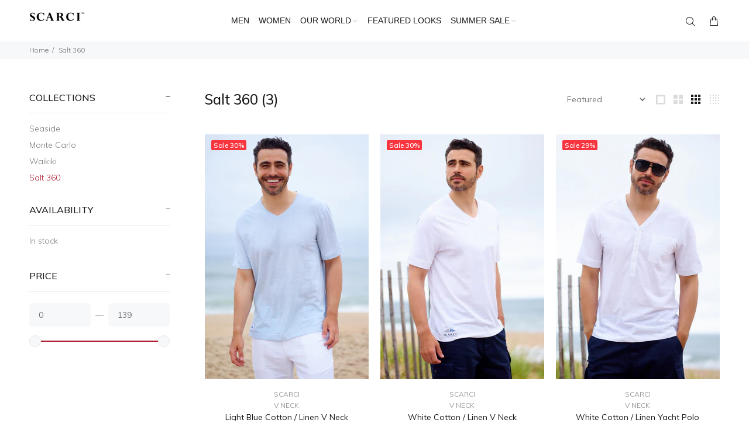

--- FILE ---
content_type: text/html; charset=utf-8
request_url: https://scarci.com/collections/beachwear-beach-resort-wear
body_size: 19553
content:
<!doctype html>
<!--[if IE 9]> <html class="ie9 no-js" lang="en"> <![endif]-->
<!--[if (gt IE 9)|!(IE)]><!--> <html class="no-js" lang="en"> <!--<![endif]-->
<head>
<!-- Start of Booster Apps Seo-0.1--><title>Luxury Beach Resort Wear and Beachwear - by SCARCI Italian Wear</title><meta name="description" content="SCARCI is designed with one ideology; to develop the perfect luxury beachwear attire and we have accomplished just that. We have done this by focusing on top quality fabrics and fine Italian craftsmanship, researching each fabric to ensure its potential in hot, resort locations and relaxed comfortability to the wearer." />
<!-- end of Booster Apps SEO -->

  <!-- Basic page needs ================================================== -->
  <meta charset="utf-8">
  <!--[if IE]><meta http-equiv="X-UA-Compatible" content="IE=edge,chrome=1"><![endif]-->
  <meta name="viewport" content="width=device-width,initial-scale=1">
  <meta name="theme-color" content="#aa182c">
  <meta name="keywords" content="Shopify Template" />
  <meta name="author" content="p-themes">
  <link rel="canonical" href="https://scarci.com/collections/beachwear-beach-resort-wear"><link rel="shortcut icon" href="//scarci.com/cdn/shop/files/scarci-LOGO-v2_32x32.jpg?v=1613703867" type="image/png"><!-- Title and description ================================================== -->
<!-- Social meta ================================================== --><!-- /snippets/social-meta-tags.liquid -->




<meta property="og:site_name" content="SCARCI">
<meta property="og:url" content="https://scarci.com/collections/beachwear-beach-resort-wear">
<meta property="og:title" content="Salt 360">
<meta property="og:type" content="product.group">
<meta property="og:description" content="SCARCI is designed with one ideology; to develop the perfect luxury beachwear attire and we have accomplished just that. We have done this by focusing on top quality fabrics and fine Italian craftsmanship, researching each fabric to ensure its potential in hot, resort locations and relaxed comfortability to the wearer.">

<meta property="og:image" content="http://scarci.com/cdn/shop/collections/SALT360_1200x1200.jpg?v=1519933778">
<meta property="og:image:secure_url" content="https://scarci.com/cdn/shop/collections/SALT360_1200x1200.jpg?v=1519933778">


<meta name="twitter:card" content="summary_large_image">
<meta name="twitter:title" content="Salt 360">
<meta name="twitter:description" content="SCARCI is designed with one ideology; to develop the perfect luxury beachwear attire and we have accomplished just that. We have done this by focusing on top quality fabrics and fine Italian craftsmanship, researching each fabric to ensure its potential in hot, resort locations and relaxed comfortability to the wearer.">
<!-- Helpers ================================================== -->

  <!-- CSS ================================================== --><link href="https://fonts.googleapis.com/css?family=Muli:100,200,300,400,500,600,700,800,900" rel="stylesheet" defer>
<link href="//scarci.com/cdn/shop/t/18/assets/theme.css?v=147794180201889790581674769647" rel="stylesheet" type="text/css" media="all" />

<script src="//scarci.com/cdn/shop/t/18/assets/jquery.min.js?v=146653844047132007351658220170" defer="defer"></script><!-- Header hook for plugins ================================================== -->
  <script>window.performance && window.performance.mark && window.performance.mark('shopify.content_for_header.start');</script><meta id="shopify-digital-wallet" name="shopify-digital-wallet" content="/29538170/digital_wallets/dialog">
<meta name="shopify-checkout-api-token" content="406e07209dcff8687e075a2601ea7f3b">
<meta id="in-context-paypal-metadata" data-shop-id="29538170" data-venmo-supported="false" data-environment="production" data-locale="en_US" data-paypal-v4="true" data-currency="USD">
<link rel="alternate" type="application/atom+xml" title="Feed" href="/collections/beachwear-beach-resort-wear.atom" />
<link rel="alternate" type="application/json+oembed" href="https://scarci.com/collections/beachwear-beach-resort-wear.oembed">
<script async="async" src="/checkouts/internal/preloads.js?locale=en-US"></script>
<link rel="preconnect" href="https://shop.app" crossorigin="anonymous">
<script async="async" src="https://shop.app/checkouts/internal/preloads.js?locale=en-US&shop_id=29538170" crossorigin="anonymous"></script>
<script id="apple-pay-shop-capabilities" type="application/json">{"shopId":29538170,"countryCode":"US","currencyCode":"USD","merchantCapabilities":["supports3DS"],"merchantId":"gid:\/\/shopify\/Shop\/29538170","merchantName":"SCARCI","requiredBillingContactFields":["postalAddress","email"],"requiredShippingContactFields":["postalAddress","email"],"shippingType":"shipping","supportedNetworks":["visa","masterCard","amex","discover","elo","jcb"],"total":{"type":"pending","label":"SCARCI","amount":"1.00"},"shopifyPaymentsEnabled":true,"supportsSubscriptions":true}</script>
<script id="shopify-features" type="application/json">{"accessToken":"406e07209dcff8687e075a2601ea7f3b","betas":["rich-media-storefront-analytics"],"domain":"scarci.com","predictiveSearch":true,"shopId":29538170,"locale":"en"}</script>
<script>var Shopify = Shopify || {};
Shopify.shop = "scarci.myshopify.com";
Shopify.locale = "en";
Shopify.currency = {"active":"USD","rate":"1.0"};
Shopify.country = "US";
Shopify.theme = {"name":"Wokiee v2.1.1","id":120936955988,"schema_name":"Wokiee","schema_version":"2.1.1 shopify 2.0","theme_store_id":null,"role":"main"};
Shopify.theme.handle = "null";
Shopify.theme.style = {"id":null,"handle":null};
Shopify.cdnHost = "scarci.com/cdn";
Shopify.routes = Shopify.routes || {};
Shopify.routes.root = "/";</script>
<script type="module">!function(o){(o.Shopify=o.Shopify||{}).modules=!0}(window);</script>
<script>!function(o){function n(){var o=[];function n(){o.push(Array.prototype.slice.apply(arguments))}return n.q=o,n}var t=o.Shopify=o.Shopify||{};t.loadFeatures=n(),t.autoloadFeatures=n()}(window);</script>
<script>
  window.ShopifyPay = window.ShopifyPay || {};
  window.ShopifyPay.apiHost = "shop.app\/pay";
  window.ShopifyPay.redirectState = null;
</script>
<script id="shop-js-analytics" type="application/json">{"pageType":"collection"}</script>
<script defer="defer" async type="module" src="//scarci.com/cdn/shopifycloud/shop-js/modules/v2/client.init-shop-cart-sync_C5BV16lS.en.esm.js"></script>
<script defer="defer" async type="module" src="//scarci.com/cdn/shopifycloud/shop-js/modules/v2/chunk.common_CygWptCX.esm.js"></script>
<script type="module">
  await import("//scarci.com/cdn/shopifycloud/shop-js/modules/v2/client.init-shop-cart-sync_C5BV16lS.en.esm.js");
await import("//scarci.com/cdn/shopifycloud/shop-js/modules/v2/chunk.common_CygWptCX.esm.js");

  window.Shopify.SignInWithShop?.initShopCartSync?.({"fedCMEnabled":true,"windoidEnabled":true});

</script>
<script>
  window.Shopify = window.Shopify || {};
  if (!window.Shopify.featureAssets) window.Shopify.featureAssets = {};
  window.Shopify.featureAssets['shop-js'] = {"shop-cart-sync":["modules/v2/client.shop-cart-sync_ZFArdW7E.en.esm.js","modules/v2/chunk.common_CygWptCX.esm.js"],"init-fed-cm":["modules/v2/client.init-fed-cm_CmiC4vf6.en.esm.js","modules/v2/chunk.common_CygWptCX.esm.js"],"shop-button":["modules/v2/client.shop-button_tlx5R9nI.en.esm.js","modules/v2/chunk.common_CygWptCX.esm.js"],"shop-cash-offers":["modules/v2/client.shop-cash-offers_DOA2yAJr.en.esm.js","modules/v2/chunk.common_CygWptCX.esm.js","modules/v2/chunk.modal_D71HUcav.esm.js"],"init-windoid":["modules/v2/client.init-windoid_sURxWdc1.en.esm.js","modules/v2/chunk.common_CygWptCX.esm.js"],"shop-toast-manager":["modules/v2/client.shop-toast-manager_ClPi3nE9.en.esm.js","modules/v2/chunk.common_CygWptCX.esm.js"],"init-shop-email-lookup-coordinator":["modules/v2/client.init-shop-email-lookup-coordinator_B8hsDcYM.en.esm.js","modules/v2/chunk.common_CygWptCX.esm.js"],"init-shop-cart-sync":["modules/v2/client.init-shop-cart-sync_C5BV16lS.en.esm.js","modules/v2/chunk.common_CygWptCX.esm.js"],"avatar":["modules/v2/client.avatar_BTnouDA3.en.esm.js"],"pay-button":["modules/v2/client.pay-button_FdsNuTd3.en.esm.js","modules/v2/chunk.common_CygWptCX.esm.js"],"init-customer-accounts":["modules/v2/client.init-customer-accounts_DxDtT_ad.en.esm.js","modules/v2/client.shop-login-button_C5VAVYt1.en.esm.js","modules/v2/chunk.common_CygWptCX.esm.js","modules/v2/chunk.modal_D71HUcav.esm.js"],"init-shop-for-new-customer-accounts":["modules/v2/client.init-shop-for-new-customer-accounts_ChsxoAhi.en.esm.js","modules/v2/client.shop-login-button_C5VAVYt1.en.esm.js","modules/v2/chunk.common_CygWptCX.esm.js","modules/v2/chunk.modal_D71HUcav.esm.js"],"shop-login-button":["modules/v2/client.shop-login-button_C5VAVYt1.en.esm.js","modules/v2/chunk.common_CygWptCX.esm.js","modules/v2/chunk.modal_D71HUcav.esm.js"],"init-customer-accounts-sign-up":["modules/v2/client.init-customer-accounts-sign-up_CPSyQ0Tj.en.esm.js","modules/v2/client.shop-login-button_C5VAVYt1.en.esm.js","modules/v2/chunk.common_CygWptCX.esm.js","modules/v2/chunk.modal_D71HUcav.esm.js"],"shop-follow-button":["modules/v2/client.shop-follow-button_Cva4Ekp9.en.esm.js","modules/v2/chunk.common_CygWptCX.esm.js","modules/v2/chunk.modal_D71HUcav.esm.js"],"checkout-modal":["modules/v2/client.checkout-modal_BPM8l0SH.en.esm.js","modules/v2/chunk.common_CygWptCX.esm.js","modules/v2/chunk.modal_D71HUcav.esm.js"],"lead-capture":["modules/v2/client.lead-capture_Bi8yE_yS.en.esm.js","modules/v2/chunk.common_CygWptCX.esm.js","modules/v2/chunk.modal_D71HUcav.esm.js"],"shop-login":["modules/v2/client.shop-login_D6lNrXab.en.esm.js","modules/v2/chunk.common_CygWptCX.esm.js","modules/v2/chunk.modal_D71HUcav.esm.js"],"payment-terms":["modules/v2/client.payment-terms_CZxnsJam.en.esm.js","modules/v2/chunk.common_CygWptCX.esm.js","modules/v2/chunk.modal_D71HUcav.esm.js"]};
</script>
<script>(function() {
  var isLoaded = false;
  function asyncLoad() {
    if (isLoaded) return;
    isLoaded = true;
    var urls = ["https:\/\/s3.amazonaws.com\/verge-shopify\/verge-json-ld.js?shop=scarci.myshopify.com","https:\/\/shopify.covet.pics\/covet-pics-widget-inject.js?shop=scarci.myshopify.com","https:\/\/www.hukcommerce.com\/apps\/pdfcatalog\/assets\/js\/script.js?shop=scarci.myshopify.com"];
    for (var i = 0; i < urls.length; i++) {
      var s = document.createElement('script');
      s.type = 'text/javascript';
      s.async = true;
      s.src = urls[i];
      var x = document.getElementsByTagName('script')[0];
      x.parentNode.insertBefore(s, x);
    }
  };
  if(window.attachEvent) {
    window.attachEvent('onload', asyncLoad);
  } else {
    window.addEventListener('load', asyncLoad, false);
  }
})();</script>
<script id="__st">var __st={"a":29538170,"offset":-18000,"reqid":"75cd8614-ba47-4330-8107-04692ee8c66c-1768815563","pageurl":"scarci.com\/collections\/beachwear-beach-resort-wear","u":"e7f173fd946e","p":"collection","rtyp":"collection","rid":3920166924};</script>
<script>window.ShopifyPaypalV4VisibilityTracking = true;</script>
<script id="captcha-bootstrap">!function(){'use strict';const t='contact',e='account',n='new_comment',o=[[t,t],['blogs',n],['comments',n],[t,'customer']],c=[[e,'customer_login'],[e,'guest_login'],[e,'recover_customer_password'],[e,'create_customer']],r=t=>t.map((([t,e])=>`form[action*='/${t}']:not([data-nocaptcha='true']) input[name='form_type'][value='${e}']`)).join(','),a=t=>()=>t?[...document.querySelectorAll(t)].map((t=>t.form)):[];function s(){const t=[...o],e=r(t);return a(e)}const i='password',u='form_key',d=['recaptcha-v3-token','g-recaptcha-response','h-captcha-response',i],f=()=>{try{return window.sessionStorage}catch{return}},m='__shopify_v',_=t=>t.elements[u];function p(t,e,n=!1){try{const o=window.sessionStorage,c=JSON.parse(o.getItem(e)),{data:r}=function(t){const{data:e,action:n}=t;return t[m]||n?{data:e,action:n}:{data:t,action:n}}(c);for(const[e,n]of Object.entries(r))t.elements[e]&&(t.elements[e].value=n);n&&o.removeItem(e)}catch(o){console.error('form repopulation failed',{error:o})}}const l='form_type',E='cptcha';function T(t){t.dataset[E]=!0}const w=window,h=w.document,L='Shopify',v='ce_forms',y='captcha';let A=!1;((t,e)=>{const n=(g='f06e6c50-85a8-45c8-87d0-21a2b65856fe',I='https://cdn.shopify.com/shopifycloud/storefront-forms-hcaptcha/ce_storefront_forms_captcha_hcaptcha.v1.5.2.iife.js',D={infoText:'Protected by hCaptcha',privacyText:'Privacy',termsText:'Terms'},(t,e,n)=>{const o=w[L][v],c=o.bindForm;if(c)return c(t,g,e,D).then(n);var r;o.q.push([[t,g,e,D],n]),r=I,A||(h.body.append(Object.assign(h.createElement('script'),{id:'captcha-provider',async:!0,src:r})),A=!0)});var g,I,D;w[L]=w[L]||{},w[L][v]=w[L][v]||{},w[L][v].q=[],w[L][y]=w[L][y]||{},w[L][y].protect=function(t,e){n(t,void 0,e),T(t)},Object.freeze(w[L][y]),function(t,e,n,w,h,L){const[v,y,A,g]=function(t,e,n){const i=e?o:[],u=t?c:[],d=[...i,...u],f=r(d),m=r(i),_=r(d.filter((([t,e])=>n.includes(e))));return[a(f),a(m),a(_),s()]}(w,h,L),I=t=>{const e=t.target;return e instanceof HTMLFormElement?e:e&&e.form},D=t=>v().includes(t);t.addEventListener('submit',(t=>{const e=I(t);if(!e)return;const n=D(e)&&!e.dataset.hcaptchaBound&&!e.dataset.recaptchaBound,o=_(e),c=g().includes(e)&&(!o||!o.value);(n||c)&&t.preventDefault(),c&&!n&&(function(t){try{if(!f())return;!function(t){const e=f();if(!e)return;const n=_(t);if(!n)return;const o=n.value;o&&e.removeItem(o)}(t);const e=Array.from(Array(32),(()=>Math.random().toString(36)[2])).join('');!function(t,e){_(t)||t.append(Object.assign(document.createElement('input'),{type:'hidden',name:u})),t.elements[u].value=e}(t,e),function(t,e){const n=f();if(!n)return;const o=[...t.querySelectorAll(`input[type='${i}']`)].map((({name:t})=>t)),c=[...d,...o],r={};for(const[a,s]of new FormData(t).entries())c.includes(a)||(r[a]=s);n.setItem(e,JSON.stringify({[m]:1,action:t.action,data:r}))}(t,e)}catch(e){console.error('failed to persist form',e)}}(e),e.submit())}));const S=(t,e)=>{t&&!t.dataset[E]&&(n(t,e.some((e=>e===t))),T(t))};for(const o of['focusin','change'])t.addEventListener(o,(t=>{const e=I(t);D(e)&&S(e,y())}));const B=e.get('form_key'),M=e.get(l),P=B&&M;t.addEventListener('DOMContentLoaded',(()=>{const t=y();if(P)for(const e of t)e.elements[l].value===M&&p(e,B);[...new Set([...A(),...v().filter((t=>'true'===t.dataset.shopifyCaptcha))])].forEach((e=>S(e,t)))}))}(h,new URLSearchParams(w.location.search),n,t,e,['guest_login'])})(!0,!0)}();</script>
<script integrity="sha256-4kQ18oKyAcykRKYeNunJcIwy7WH5gtpwJnB7kiuLZ1E=" data-source-attribution="shopify.loadfeatures" defer="defer" src="//scarci.com/cdn/shopifycloud/storefront/assets/storefront/load_feature-a0a9edcb.js" crossorigin="anonymous"></script>
<script crossorigin="anonymous" defer="defer" src="//scarci.com/cdn/shopifycloud/storefront/assets/shopify_pay/storefront-65b4c6d7.js?v=20250812"></script>
<script data-source-attribution="shopify.dynamic_checkout.dynamic.init">var Shopify=Shopify||{};Shopify.PaymentButton=Shopify.PaymentButton||{isStorefrontPortableWallets:!0,init:function(){window.Shopify.PaymentButton.init=function(){};var t=document.createElement("script");t.src="https://scarci.com/cdn/shopifycloud/portable-wallets/latest/portable-wallets.en.js",t.type="module",document.head.appendChild(t)}};
</script>
<script data-source-attribution="shopify.dynamic_checkout.buyer_consent">
  function portableWalletsHideBuyerConsent(e){var t=document.getElementById("shopify-buyer-consent"),n=document.getElementById("shopify-subscription-policy-button");t&&n&&(t.classList.add("hidden"),t.setAttribute("aria-hidden","true"),n.removeEventListener("click",e))}function portableWalletsShowBuyerConsent(e){var t=document.getElementById("shopify-buyer-consent"),n=document.getElementById("shopify-subscription-policy-button");t&&n&&(t.classList.remove("hidden"),t.removeAttribute("aria-hidden"),n.addEventListener("click",e))}window.Shopify?.PaymentButton&&(window.Shopify.PaymentButton.hideBuyerConsent=portableWalletsHideBuyerConsent,window.Shopify.PaymentButton.showBuyerConsent=portableWalletsShowBuyerConsent);
</script>
<script data-source-attribution="shopify.dynamic_checkout.cart.bootstrap">document.addEventListener("DOMContentLoaded",(function(){function t(){return document.querySelector("shopify-accelerated-checkout-cart, shopify-accelerated-checkout")}if(t())Shopify.PaymentButton.init();else{new MutationObserver((function(e,n){t()&&(Shopify.PaymentButton.init(),n.disconnect())})).observe(document.body,{childList:!0,subtree:!0})}}));
</script>
<link id="shopify-accelerated-checkout-styles" rel="stylesheet" media="screen" href="https://scarci.com/cdn/shopifycloud/portable-wallets/latest/accelerated-checkout-backwards-compat.css" crossorigin="anonymous">
<style id="shopify-accelerated-checkout-cart">
        #shopify-buyer-consent {
  margin-top: 1em;
  display: inline-block;
  width: 100%;
}

#shopify-buyer-consent.hidden {
  display: none;
}

#shopify-subscription-policy-button {
  background: none;
  border: none;
  padding: 0;
  text-decoration: underline;
  font-size: inherit;
  cursor: pointer;
}

#shopify-subscription-policy-button::before {
  box-shadow: none;
}

      </style>
<script id="sections-script" data-sections="promo-fixed" defer="defer" src="//scarci.com/cdn/shop/t/18/compiled_assets/scripts.js?v=2033"></script>
<script>window.performance && window.performance.mark && window.performance.mark('shopify.content_for_header.end');</script>
  <!-- /Header hook for plugins ================================================== --><style>
    .tt-flbtn.disabled{
    opacity: 0.3;
    }
  </style>
<link href="https://monorail-edge.shopifysvc.com" rel="dns-prefetch">
<script>(function(){if ("sendBeacon" in navigator && "performance" in window) {try {var session_token_from_headers = performance.getEntriesByType('navigation')[0].serverTiming.find(x => x.name == '_s').description;} catch {var session_token_from_headers = undefined;}var session_cookie_matches = document.cookie.match(/_shopify_s=([^;]*)/);var session_token_from_cookie = session_cookie_matches && session_cookie_matches.length === 2 ? session_cookie_matches[1] : "";var session_token = session_token_from_headers || session_token_from_cookie || "";function handle_abandonment_event(e) {var entries = performance.getEntries().filter(function(entry) {return /monorail-edge.shopifysvc.com/.test(entry.name);});if (!window.abandonment_tracked && entries.length === 0) {window.abandonment_tracked = true;var currentMs = Date.now();var navigation_start = performance.timing.navigationStart;var payload = {shop_id: 29538170,url: window.location.href,navigation_start,duration: currentMs - navigation_start,session_token,page_type: "collection"};window.navigator.sendBeacon("https://monorail-edge.shopifysvc.com/v1/produce", JSON.stringify({schema_id: "online_store_buyer_site_abandonment/1.1",payload: payload,metadata: {event_created_at_ms: currentMs,event_sent_at_ms: currentMs}}));}}window.addEventListener('pagehide', handle_abandonment_event);}}());</script>
<script id="web-pixels-manager-setup">(function e(e,d,r,n,o){if(void 0===o&&(o={}),!Boolean(null===(a=null===(i=window.Shopify)||void 0===i?void 0:i.analytics)||void 0===a?void 0:a.replayQueue)){var i,a;window.Shopify=window.Shopify||{};var t=window.Shopify;t.analytics=t.analytics||{};var s=t.analytics;s.replayQueue=[],s.publish=function(e,d,r){return s.replayQueue.push([e,d,r]),!0};try{self.performance.mark("wpm:start")}catch(e){}var l=function(){var e={modern:/Edge?\/(1{2}[4-9]|1[2-9]\d|[2-9]\d{2}|\d{4,})\.\d+(\.\d+|)|Firefox\/(1{2}[4-9]|1[2-9]\d|[2-9]\d{2}|\d{4,})\.\d+(\.\d+|)|Chrom(ium|e)\/(9{2}|\d{3,})\.\d+(\.\d+|)|(Maci|X1{2}).+ Version\/(15\.\d+|(1[6-9]|[2-9]\d|\d{3,})\.\d+)([,.]\d+|)( \(\w+\)|)( Mobile\/\w+|) Safari\/|Chrome.+OPR\/(9{2}|\d{3,})\.\d+\.\d+|(CPU[ +]OS|iPhone[ +]OS|CPU[ +]iPhone|CPU IPhone OS|CPU iPad OS)[ +]+(15[._]\d+|(1[6-9]|[2-9]\d|\d{3,})[._]\d+)([._]\d+|)|Android:?[ /-](13[3-9]|1[4-9]\d|[2-9]\d{2}|\d{4,})(\.\d+|)(\.\d+|)|Android.+Firefox\/(13[5-9]|1[4-9]\d|[2-9]\d{2}|\d{4,})\.\d+(\.\d+|)|Android.+Chrom(ium|e)\/(13[3-9]|1[4-9]\d|[2-9]\d{2}|\d{4,})\.\d+(\.\d+|)|SamsungBrowser\/([2-9]\d|\d{3,})\.\d+/,legacy:/Edge?\/(1[6-9]|[2-9]\d|\d{3,})\.\d+(\.\d+|)|Firefox\/(5[4-9]|[6-9]\d|\d{3,})\.\d+(\.\d+|)|Chrom(ium|e)\/(5[1-9]|[6-9]\d|\d{3,})\.\d+(\.\d+|)([\d.]+$|.*Safari\/(?![\d.]+ Edge\/[\d.]+$))|(Maci|X1{2}).+ Version\/(10\.\d+|(1[1-9]|[2-9]\d|\d{3,})\.\d+)([,.]\d+|)( \(\w+\)|)( Mobile\/\w+|) Safari\/|Chrome.+OPR\/(3[89]|[4-9]\d|\d{3,})\.\d+\.\d+|(CPU[ +]OS|iPhone[ +]OS|CPU[ +]iPhone|CPU IPhone OS|CPU iPad OS)[ +]+(10[._]\d+|(1[1-9]|[2-9]\d|\d{3,})[._]\d+)([._]\d+|)|Android:?[ /-](13[3-9]|1[4-9]\d|[2-9]\d{2}|\d{4,})(\.\d+|)(\.\d+|)|Mobile Safari.+OPR\/([89]\d|\d{3,})\.\d+\.\d+|Android.+Firefox\/(13[5-9]|1[4-9]\d|[2-9]\d{2}|\d{4,})\.\d+(\.\d+|)|Android.+Chrom(ium|e)\/(13[3-9]|1[4-9]\d|[2-9]\d{2}|\d{4,})\.\d+(\.\d+|)|Android.+(UC? ?Browser|UCWEB|U3)[ /]?(15\.([5-9]|\d{2,})|(1[6-9]|[2-9]\d|\d{3,})\.\d+)\.\d+|SamsungBrowser\/(5\.\d+|([6-9]|\d{2,})\.\d+)|Android.+MQ{2}Browser\/(14(\.(9|\d{2,})|)|(1[5-9]|[2-9]\d|\d{3,})(\.\d+|))(\.\d+|)|K[Aa][Ii]OS\/(3\.\d+|([4-9]|\d{2,})\.\d+)(\.\d+|)/},d=e.modern,r=e.legacy,n=navigator.userAgent;return n.match(d)?"modern":n.match(r)?"legacy":"unknown"}(),u="modern"===l?"modern":"legacy",c=(null!=n?n:{modern:"",legacy:""})[u],f=function(e){return[e.baseUrl,"/wpm","/b",e.hashVersion,"modern"===e.buildTarget?"m":"l",".js"].join("")}({baseUrl:d,hashVersion:r,buildTarget:u}),m=function(e){var d=e.version,r=e.bundleTarget,n=e.surface,o=e.pageUrl,i=e.monorailEndpoint;return{emit:function(e){var a=e.status,t=e.errorMsg,s=(new Date).getTime(),l=JSON.stringify({metadata:{event_sent_at_ms:s},events:[{schema_id:"web_pixels_manager_load/3.1",payload:{version:d,bundle_target:r,page_url:o,status:a,surface:n,error_msg:t},metadata:{event_created_at_ms:s}}]});if(!i)return console&&console.warn&&console.warn("[Web Pixels Manager] No Monorail endpoint provided, skipping logging."),!1;try{return self.navigator.sendBeacon.bind(self.navigator)(i,l)}catch(e){}var u=new XMLHttpRequest;try{return u.open("POST",i,!0),u.setRequestHeader("Content-Type","text/plain"),u.send(l),!0}catch(e){return console&&console.warn&&console.warn("[Web Pixels Manager] Got an unhandled error while logging to Monorail."),!1}}}}({version:r,bundleTarget:l,surface:e.surface,pageUrl:self.location.href,monorailEndpoint:e.monorailEndpoint});try{o.browserTarget=l,function(e){var d=e.src,r=e.async,n=void 0===r||r,o=e.onload,i=e.onerror,a=e.sri,t=e.scriptDataAttributes,s=void 0===t?{}:t,l=document.createElement("script"),u=document.querySelector("head"),c=document.querySelector("body");if(l.async=n,l.src=d,a&&(l.integrity=a,l.crossOrigin="anonymous"),s)for(var f in s)if(Object.prototype.hasOwnProperty.call(s,f))try{l.dataset[f]=s[f]}catch(e){}if(o&&l.addEventListener("load",o),i&&l.addEventListener("error",i),u)u.appendChild(l);else{if(!c)throw new Error("Did not find a head or body element to append the script");c.appendChild(l)}}({src:f,async:!0,onload:function(){if(!function(){var e,d;return Boolean(null===(d=null===(e=window.Shopify)||void 0===e?void 0:e.analytics)||void 0===d?void 0:d.initialized)}()){var d=window.webPixelsManager.init(e)||void 0;if(d){var r=window.Shopify.analytics;r.replayQueue.forEach((function(e){var r=e[0],n=e[1],o=e[2];d.publishCustomEvent(r,n,o)})),r.replayQueue=[],r.publish=d.publishCustomEvent,r.visitor=d.visitor,r.initialized=!0}}},onerror:function(){return m.emit({status:"failed",errorMsg:"".concat(f," has failed to load")})},sri:function(e){var d=/^sha384-[A-Za-z0-9+/=]+$/;return"string"==typeof e&&d.test(e)}(c)?c:"",scriptDataAttributes:o}),m.emit({status:"loading"})}catch(e){m.emit({status:"failed",errorMsg:(null==e?void 0:e.message)||"Unknown error"})}}})({shopId: 29538170,storefrontBaseUrl: "https://scarci.com",extensionsBaseUrl: "https://extensions.shopifycdn.com/cdn/shopifycloud/web-pixels-manager",monorailEndpoint: "https://monorail-edge.shopifysvc.com/unstable/produce_batch",surface: "storefront-renderer",enabledBetaFlags: ["2dca8a86"],webPixelsConfigList: [{"id":"40796244","eventPayloadVersion":"v1","runtimeContext":"LAX","scriptVersion":"1","type":"CUSTOM","privacyPurposes":["MARKETING"],"name":"Meta pixel (migrated)"},{"id":"50069588","eventPayloadVersion":"v1","runtimeContext":"LAX","scriptVersion":"1","type":"CUSTOM","privacyPurposes":["ANALYTICS"],"name":"Google Analytics tag (migrated)"},{"id":"shopify-app-pixel","configuration":"{}","eventPayloadVersion":"v1","runtimeContext":"STRICT","scriptVersion":"0450","apiClientId":"shopify-pixel","type":"APP","privacyPurposes":["ANALYTICS","MARKETING"]},{"id":"shopify-custom-pixel","eventPayloadVersion":"v1","runtimeContext":"LAX","scriptVersion":"0450","apiClientId":"shopify-pixel","type":"CUSTOM","privacyPurposes":["ANALYTICS","MARKETING"]}],isMerchantRequest: false,initData: {"shop":{"name":"SCARCI","paymentSettings":{"currencyCode":"USD"},"myshopifyDomain":"scarci.myshopify.com","countryCode":"US","storefrontUrl":"https:\/\/scarci.com"},"customer":null,"cart":null,"checkout":null,"productVariants":[],"purchasingCompany":null},},"https://scarci.com/cdn","fcfee988w5aeb613cpc8e4bc33m6693e112",{"modern":"","legacy":""},{"shopId":"29538170","storefrontBaseUrl":"https:\/\/scarci.com","extensionBaseUrl":"https:\/\/extensions.shopifycdn.com\/cdn\/shopifycloud\/web-pixels-manager","surface":"storefront-renderer","enabledBetaFlags":"[\"2dca8a86\"]","isMerchantRequest":"false","hashVersion":"fcfee988w5aeb613cpc8e4bc33m6693e112","publish":"custom","events":"[[\"page_viewed\",{}],[\"collection_viewed\",{\"collection\":{\"id\":\"3920166924\",\"title\":\"Salt 360\",\"productVariants\":[{\"price\":{\"amount\":125.0,\"currencyCode\":\"USD\"},\"product\":{\"title\":\"Light Blue Cotton \/ Linen V Neck\",\"vendor\":\"SCARCI\",\"id\":\"199224590348\",\"untranslatedTitle\":\"Light Blue Cotton \/ Linen V Neck\",\"url\":\"\/products\/designer-beachwear-for-men\",\"type\":\"V Neck\"},\"id\":\"2018415640588\",\"image\":{\"src\":\"\/\/scarci.com\/cdn\/shop\/products\/lb-linen-front.jpg?v=1613211968\"},\"sku\":\"618-501-LB-SM\",\"title\":\"S \/ Light Blue\",\"untranslatedTitle\":\"S \/ Light Blue\"},{\"price\":{\"amount\":125.0,\"currencyCode\":\"USD\"},\"product\":{\"title\":\"White Cotton \/ Linen V Neck\",\"vendor\":\"SCARCI\",\"id\":\"199224655884\",\"untranslatedTitle\":\"White Cotton \/ Linen V Neck\",\"url\":\"\/products\/mens-beachwear-linen-tee-shirt\",\"type\":\"V Neck\"},\"id\":\"2018415837196\",\"image\":{\"src\":\"\/\/scarci.com\/cdn\/shop\/products\/white-v-linen-front.jpg?v=1613211968\"},\"sku\":\"618-501-WH-SM\",\"title\":\"S \/ White\",\"untranslatedTitle\":\"S \/ White\"},{\"price\":{\"amount\":139.0,\"currencyCode\":\"USD\"},\"product\":{\"title\":\"White Cotton \/ Linen Yacht Polo\",\"vendor\":\"SCARCI\",\"id\":\"199224426508\",\"untranslatedTitle\":\"White Cotton \/ Linen Yacht Polo\",\"url\":\"\/products\/mens-yacht-clothing-beachwear-polo\",\"type\":\"V Neck\"},\"id\":\"2018415214604\",\"image\":{\"src\":\"\/\/scarci.com\/cdn\/shop\/products\/white-yacht-v-front.jpg?v=1613211966\"},\"sku\":\"624-501-WH-SM\",\"title\":\"S \/ White\",\"untranslatedTitle\":\"S \/ White\"}]}}]]"});</script><script>
  window.ShopifyAnalytics = window.ShopifyAnalytics || {};
  window.ShopifyAnalytics.meta = window.ShopifyAnalytics.meta || {};
  window.ShopifyAnalytics.meta.currency = 'USD';
  var meta = {"products":[{"id":199224590348,"gid":"gid:\/\/shopify\/Product\/199224590348","vendor":"SCARCI","type":"V Neck","handle":"designer-beachwear-for-men","variants":[{"id":2018415640588,"price":12500,"name":"Light Blue Cotton \/ Linen V Neck - S \/ Light Blue","public_title":"S \/ Light Blue","sku":"618-501-LB-SM"},{"id":2018415673356,"price":12500,"name":"Light Blue Cotton \/ Linen V Neck - M \/ Light Blue","public_title":"M \/ Light Blue","sku":"618-501-LB-MM"},{"id":2018415706124,"price":12500,"name":"Light Blue Cotton \/ Linen V Neck - L \/ Light Blue","public_title":"L \/ Light Blue","sku":"618-501-LB-LL"},{"id":2018415738892,"price":12500,"name":"Light Blue Cotton \/ Linen V Neck - XL \/ Light Blue","public_title":"XL \/ Light Blue","sku":"618-501-LB-XL"},{"id":2018415771660,"price":12500,"name":"Light Blue Cotton \/ Linen V Neck - XXL \/ Light Blue","public_title":"XXL \/ Light Blue","sku":"618-501-LB-2X"}],"remote":false},{"id":199224655884,"gid":"gid:\/\/shopify\/Product\/199224655884","vendor":"SCARCI","type":"V Neck","handle":"mens-beachwear-linen-tee-shirt","variants":[{"id":2018415837196,"price":12500,"name":"White Cotton \/ Linen V Neck - S \/ White","public_title":"S \/ White","sku":"618-501-WH-SM"},{"id":2018415869964,"price":12500,"name":"White Cotton \/ Linen V Neck - M \/ White","public_title":"M \/ White","sku":"618-501-WH-MM"},{"id":2018415902732,"price":12500,"name":"White Cotton \/ Linen V Neck - L \/ White","public_title":"L \/ White","sku":"618-501-WH-LL"},{"id":2018415935500,"price":12500,"name":"White Cotton \/ Linen V Neck - XL \/ White","public_title":"XL \/ White","sku":"618-501-WH-XL"},{"id":2018415968268,"price":12500,"name":"White Cotton \/ Linen V Neck - XXL \/ White","public_title":"XXL \/ White","sku":"618-501-WH-2X"}],"remote":false},{"id":199224426508,"gid":"gid:\/\/shopify\/Product\/199224426508","vendor":"SCARCI","type":"V Neck","handle":"mens-yacht-clothing-beachwear-polo","variants":[{"id":2018415214604,"price":13900,"name":"White Cotton \/ Linen Yacht Polo - S \/ White","public_title":"S \/ White","sku":"624-501-WH-SM"},{"id":2018415247372,"price":13900,"name":"White Cotton \/ Linen Yacht Polo - M \/ White","public_title":"M \/ White","sku":"624-501-WH-MM"},{"id":2018415280140,"price":13900,"name":"White Cotton \/ Linen Yacht Polo - L \/ White","public_title":"L \/ White","sku":"624-501-WH-LL"},{"id":2018415345676,"price":13900,"name":"White Cotton \/ Linen Yacht Polo - XL \/ White","public_title":"XL \/ White","sku":"624-501-WH-XL"},{"id":2018415378444,"price":13900,"name":"White Cotton \/ Linen Yacht Polo - XXL \/ White","public_title":"XXL \/ White","sku":"624-501-WH-2X"}],"remote":false}],"page":{"pageType":"collection","resourceType":"collection","resourceId":3920166924,"requestId":"75cd8614-ba47-4330-8107-04692ee8c66c-1768815563"}};
  for (var attr in meta) {
    window.ShopifyAnalytics.meta[attr] = meta[attr];
  }
</script>
<script class="analytics">
  (function () {
    var customDocumentWrite = function(content) {
      var jquery = null;

      if (window.jQuery) {
        jquery = window.jQuery;
      } else if (window.Checkout && window.Checkout.$) {
        jquery = window.Checkout.$;
      }

      if (jquery) {
        jquery('body').append(content);
      }
    };

    var hasLoggedConversion = function(token) {
      if (token) {
        return document.cookie.indexOf('loggedConversion=' + token) !== -1;
      }
      return false;
    }

    var setCookieIfConversion = function(token) {
      if (token) {
        var twoMonthsFromNow = new Date(Date.now());
        twoMonthsFromNow.setMonth(twoMonthsFromNow.getMonth() + 2);

        document.cookie = 'loggedConversion=' + token + '; expires=' + twoMonthsFromNow;
      }
    }

    var trekkie = window.ShopifyAnalytics.lib = window.trekkie = window.trekkie || [];
    if (trekkie.integrations) {
      return;
    }
    trekkie.methods = [
      'identify',
      'page',
      'ready',
      'track',
      'trackForm',
      'trackLink'
    ];
    trekkie.factory = function(method) {
      return function() {
        var args = Array.prototype.slice.call(arguments);
        args.unshift(method);
        trekkie.push(args);
        return trekkie;
      };
    };
    for (var i = 0; i < trekkie.methods.length; i++) {
      var key = trekkie.methods[i];
      trekkie[key] = trekkie.factory(key);
    }
    trekkie.load = function(config) {
      trekkie.config = config || {};
      trekkie.config.initialDocumentCookie = document.cookie;
      var first = document.getElementsByTagName('script')[0];
      var script = document.createElement('script');
      script.type = 'text/javascript';
      script.onerror = function(e) {
        var scriptFallback = document.createElement('script');
        scriptFallback.type = 'text/javascript';
        scriptFallback.onerror = function(error) {
                var Monorail = {
      produce: function produce(monorailDomain, schemaId, payload) {
        var currentMs = new Date().getTime();
        var event = {
          schema_id: schemaId,
          payload: payload,
          metadata: {
            event_created_at_ms: currentMs,
            event_sent_at_ms: currentMs
          }
        };
        return Monorail.sendRequest("https://" + monorailDomain + "/v1/produce", JSON.stringify(event));
      },
      sendRequest: function sendRequest(endpointUrl, payload) {
        // Try the sendBeacon API
        if (window && window.navigator && typeof window.navigator.sendBeacon === 'function' && typeof window.Blob === 'function' && !Monorail.isIos12()) {
          var blobData = new window.Blob([payload], {
            type: 'text/plain'
          });

          if (window.navigator.sendBeacon(endpointUrl, blobData)) {
            return true;
          } // sendBeacon was not successful

        } // XHR beacon

        var xhr = new XMLHttpRequest();

        try {
          xhr.open('POST', endpointUrl);
          xhr.setRequestHeader('Content-Type', 'text/plain');
          xhr.send(payload);
        } catch (e) {
          console.log(e);
        }

        return false;
      },
      isIos12: function isIos12() {
        return window.navigator.userAgent.lastIndexOf('iPhone; CPU iPhone OS 12_') !== -1 || window.navigator.userAgent.lastIndexOf('iPad; CPU OS 12_') !== -1;
      }
    };
    Monorail.produce('monorail-edge.shopifysvc.com',
      'trekkie_storefront_load_errors/1.1',
      {shop_id: 29538170,
      theme_id: 120936955988,
      app_name: "storefront",
      context_url: window.location.href,
      source_url: "//scarci.com/cdn/s/trekkie.storefront.cd680fe47e6c39ca5d5df5f0a32d569bc48c0f27.min.js"});

        };
        scriptFallback.async = true;
        scriptFallback.src = '//scarci.com/cdn/s/trekkie.storefront.cd680fe47e6c39ca5d5df5f0a32d569bc48c0f27.min.js';
        first.parentNode.insertBefore(scriptFallback, first);
      };
      script.async = true;
      script.src = '//scarci.com/cdn/s/trekkie.storefront.cd680fe47e6c39ca5d5df5f0a32d569bc48c0f27.min.js';
      first.parentNode.insertBefore(script, first);
    };
    trekkie.load(
      {"Trekkie":{"appName":"storefront","development":false,"defaultAttributes":{"shopId":29538170,"isMerchantRequest":null,"themeId":120936955988,"themeCityHash":"5017507700435373538","contentLanguage":"en","currency":"USD","eventMetadataId":"44392766-3325-4b2b-8cab-3c7ff97b9db9"},"isServerSideCookieWritingEnabled":true,"monorailRegion":"shop_domain","enabledBetaFlags":["65f19447"]},"Session Attribution":{},"S2S":{"facebookCapiEnabled":false,"source":"trekkie-storefront-renderer","apiClientId":580111}}
    );

    var loaded = false;
    trekkie.ready(function() {
      if (loaded) return;
      loaded = true;

      window.ShopifyAnalytics.lib = window.trekkie;

      var originalDocumentWrite = document.write;
      document.write = customDocumentWrite;
      try { window.ShopifyAnalytics.merchantGoogleAnalytics.call(this); } catch(error) {};
      document.write = originalDocumentWrite;

      window.ShopifyAnalytics.lib.page(null,{"pageType":"collection","resourceType":"collection","resourceId":3920166924,"requestId":"75cd8614-ba47-4330-8107-04692ee8c66c-1768815563","shopifyEmitted":true});

      var match = window.location.pathname.match(/checkouts\/(.+)\/(thank_you|post_purchase)/)
      var token = match? match[1]: undefined;
      if (!hasLoggedConversion(token)) {
        setCookieIfConversion(token);
        window.ShopifyAnalytics.lib.track("Viewed Product Category",{"currency":"USD","category":"Collection: beachwear-beach-resort-wear","collectionName":"beachwear-beach-resort-wear","collectionId":3920166924,"nonInteraction":true},undefined,undefined,{"shopifyEmitted":true});
      }
    });


        var eventsListenerScript = document.createElement('script');
        eventsListenerScript.async = true;
        eventsListenerScript.src = "//scarci.com/cdn/shopifycloud/storefront/assets/shop_events_listener-3da45d37.js";
        document.getElementsByTagName('head')[0].appendChild(eventsListenerScript);

})();</script>
  <script>
  if (!window.ga || (window.ga && typeof window.ga !== 'function')) {
    window.ga = function ga() {
      (window.ga.q = window.ga.q || []).push(arguments);
      if (window.Shopify && window.Shopify.analytics && typeof window.Shopify.analytics.publish === 'function') {
        window.Shopify.analytics.publish("ga_stub_called", {}, {sendTo: "google_osp_migration"});
      }
      console.error("Shopify's Google Analytics stub called with:", Array.from(arguments), "\nSee https://help.shopify.com/manual/promoting-marketing/pixels/pixel-migration#google for more information.");
    };
    if (window.Shopify && window.Shopify.analytics && typeof window.Shopify.analytics.publish === 'function') {
      window.Shopify.analytics.publish("ga_stub_initialized", {}, {sendTo: "google_osp_migration"});
    }
  }
</script>
<script
  defer
  src="https://scarci.com/cdn/shopifycloud/perf-kit/shopify-perf-kit-3.0.4.min.js"
  data-application="storefront-renderer"
  data-shop-id="29538170"
  data-render-region="gcp-us-central1"
  data-page-type="collection"
  data-theme-instance-id="120936955988"
  data-theme-name="Wokiee"
  data-theme-version="2.1.1 shopify 2.0"
  data-monorail-region="shop_domain"
  data-resource-timing-sampling-rate="10"
  data-shs="true"
  data-shs-beacon="true"
  data-shs-export-with-fetch="true"
  data-shs-logs-sample-rate="1"
  data-shs-beacon-endpoint="https://scarci.com/api/collect"
></script>
</head>
<body class="pagecollection" 
      ><div id="shopify-section-show-helper" class="shopify-section"></div><div id="shopify-section-header-template" class="shopify-section"><header class="desctop-menu-large tt-hover-03"><nav class="panel-menu mobile-main-menu">
  <ul><li>
      <a href="/collections/men-designer-clothes">MEN</a></li><li>
      <a href="/collections/designer-womens-clothes">WOMEN</a></li><li>
      <a href="/pages/luxury-resort-clothing">OUR WORLD</a><ul><li>
          <a href="/pages/luxury-resort-clothing">THE CO.</a></li><li>
          <a href="/pages/scarci-luxury-resort-clothing">SCARCI LIFE</a></li><li>
          <a href="/blogs/scarci-italian-resort-wear-news">SCARCI LUXURY BLOG</a></li><li>
          <a href="/pages/designer-italian-clothing">WORLD OF TEXTURES</a></li><li>
          <a href="/pages/scarci-lifestyle-destination-wedding">DESTINATION WEDDING</a></li></ul></li><li>
      <a href="/collections/designer-italian-resort-clothing">FEATURED LOOKS</a></li><li>
      <a href="#mega-menu-7">SUMMER SALE</a><ul><li>
          <a href="/collections/beachwear-beach-resort-wear">BEACH T-SHIRTS MEN</a></li><li>
          <a href="/collections/designer-women-beachwear">BEACH T-SHIRTS WOMEN</a></li></ul></li></ul>
</nav><!-- tt-mobile-header -->
<div class="tt-mobile-header tt-mobile-header-inline tt-mobile-header-inline-stuck">
  <div class="container-fluid">
    <div class="tt-header-row">
      <div class="tt-mobile-parent-menu">
        <div class="tt-menu-toggle mainmenumob-js">
          <svg width="17" height="15" viewBox="0 0 17 15" fill="none" xmlns="http://www.w3.org/2000/svg">
<path d="M16.4023 0.292969C16.4935 0.397135 16.5651 0.507812 16.6172 0.625C16.6693 0.742188 16.6953 0.865885 16.6953 0.996094C16.6953 1.13932 16.6693 1.26953 16.6172 1.38672C16.5651 1.50391 16.4935 1.60807 16.4023 1.69922C16.2982 1.80339 16.1875 1.88151 16.0703 1.93359C15.9531 1.97266 15.8294 1.99219 15.6992 1.99219H1.69531C1.55208 1.99219 1.42188 1.97266 1.30469 1.93359C1.1875 1.88151 1.08333 1.80339 0.992188 1.69922C0.888021 1.60807 0.809896 1.50391 0.757812 1.38672C0.71875 1.26953 0.699219 1.13932 0.699219 0.996094C0.699219 0.865885 0.71875 0.742188 0.757812 0.625C0.809896 0.507812 0.888021 0.397135 0.992188 0.292969C1.08333 0.201823 1.1875 0.130208 1.30469 0.078125C1.42188 0.0260417 1.55208 0 1.69531 0H15.6992C15.8294 0 15.9531 0.0260417 16.0703 0.078125C16.1875 0.130208 16.2982 0.201823 16.4023 0.292969ZM16.4023 6.28906C16.4935 6.39323 16.5651 6.50391 16.6172 6.62109C16.6693 6.73828 16.6953 6.86198 16.6953 6.99219C16.6953 7.13542 16.6693 7.26562 16.6172 7.38281C16.5651 7.5 16.4935 7.60417 16.4023 7.69531C16.2982 7.79948 16.1875 7.8776 16.0703 7.92969C15.9531 7.98177 15.8294 8.00781 15.6992 8.00781H1.69531C1.55208 8.00781 1.42188 7.98177 1.30469 7.92969C1.1875 7.8776 1.08333 7.79948 0.992188 7.69531C0.888021 7.60417 0.809896 7.5 0.757812 7.38281C0.71875 7.26562 0.699219 7.13542 0.699219 6.99219C0.699219 6.86198 0.71875 6.73828 0.757812 6.62109C0.809896 6.50391 0.888021 6.39323 0.992188 6.28906C1.08333 6.19792 1.1875 6.1263 1.30469 6.07422C1.42188 6.02214 1.55208 5.99609 1.69531 5.99609H15.6992C15.8294 5.99609 15.9531 6.02214 16.0703 6.07422C16.1875 6.1263 16.2982 6.19792 16.4023 6.28906ZM16.4023 12.3047C16.4935 12.3958 16.5651 12.5 16.6172 12.6172C16.6693 12.7344 16.6953 12.8646 16.6953 13.0078C16.6953 13.138 16.6693 13.2617 16.6172 13.3789C16.5651 13.4961 16.4935 13.6068 16.4023 13.7109C16.2982 13.8021 16.1875 13.8737 16.0703 13.9258C15.9531 13.9779 15.8294 14.0039 15.6992 14.0039H1.69531C1.55208 14.0039 1.42188 13.9779 1.30469 13.9258C1.1875 13.8737 1.08333 13.8021 0.992188 13.7109C0.888021 13.6068 0.809896 13.4961 0.757812 13.3789C0.71875 13.2617 0.699219 13.138 0.699219 13.0078C0.699219 12.8646 0.71875 12.7344 0.757812 12.6172C0.809896 12.5 0.888021 12.3958 0.992188 12.3047C1.08333 12.2005 1.1875 12.1224 1.30469 12.0703C1.42188 12.0182 1.55208 11.9922 1.69531 11.9922H15.6992C15.8294 11.9922 15.9531 12.0182 16.0703 12.0703C16.1875 12.1224 16.2982 12.2005 16.4023 12.3047Z" fill="#191919"/>
</svg>
        </div>
      </div>
      
      <div class="tt-logo-container">
        <a class="tt-logo tt-logo-alignment" href="/"><img src="//scarci.com/cdn/shop/files/scarci-black-vertical_95x.png?v=1614296820"
                           srcset="//scarci.com/cdn/shop/files/scarci-black-vertical_95x.png?v=1614296820 1x, //scarci.com/cdn/shop/files/scarci-black-vertical_190x.png?v=1614296820 2x"
                           alt=""
                           class="tt-retina"></a>
      </div>
      
      <div class="tt-mobile-parent-menu-icons">
        <!-- search -->
        <div class="tt-mobile-parent-search tt-parent-box"></div>
        <!-- /search --><!-- cart -->
        <div class="tt-mobile-parent-cart tt-parent-box"></div>
        <!-- /cart --></div>

      
      
    </div>
  </div>
</div>
  
  <!-- tt-desktop-header -->
  <div class="tt-desktop-header">

    
    
    <div class="container">
      <div class="tt-header-holder">

        
        <div class="tt-col-obj tt-obj-logo menu-in-center
" itemscope itemtype="http://schema.org/Organization"><a href="/" class="tt-logo" itemprop="url"><img src="//scarci.com/cdn/shop/files/scarci-black-vertical_95x.png?v=1614296820"
                   srcset="//scarci.com/cdn/shop/files/scarci-black-vertical_95x.png?v=1614296820 1x, //scarci.com/cdn/shop/files/scarci-black-vertical_190x.png?v=1614296820 2x"
                   alt=""
                   class="tt-retina" itemprop="logo" style="top:0px"/></a></div><div class="tt-col-obj tt-obj-menu obj-aligment-center" style="padding-right: 37px;">
          <!-- tt-menu -->
          <div class="tt-desctop-parent-menu tt-parent-box">
            <div class="tt-desctop-menu"><nav>
  <ul><li class="dropdown tt-megamenu-col-01" >
      <a href="/collections/men-designer-clothes"><span>MEN</span></a></li><li class="dropdown tt-megamenu-col-01" >
      <a href="/collections/designer-womens-clothes"><span>WOMEN</span></a></li><li class="dropdown tt-megamenu-col-01 submenuarrow" >
      <a href="/pages/luxury-resort-clothing"><span>OUR WORLD</span></a><div class="dropdown-menu">
  <div class="row tt-col-list">
    <div class="col">
      <ul class="tt-megamenu-submenu tt-megamenu-preview"><li><a href="/pages/luxury-resort-clothing"><span>THE CO.</span></a></li><li><a href="/pages/scarci-luxury-resort-clothing"><span>SCARCI LIFE</span></a></li><li><a href="/blogs/scarci-italian-resort-wear-news"><span>SCARCI LUXURY BLOG</span></a></li><li><a href="/pages/designer-italian-clothing"><span>WORLD OF TEXTURES</span></a></li><li><a href="/pages/scarci-lifestyle-destination-wedding"><span>DESTINATION WEDDING</span></a></li></ul>
    </div>
  </div>
</div></li><li class="dropdown tt-megamenu-col-01" >
      <a href="/collections/designer-italian-resort-clothing"><span>FEATURED LOOKS</span></a></li><li class="dropdown tt-megamenu-col-01 submenuarrow" >
      <a href="#mega-menu-7"><span>SUMMER SALE</span></a><div class="dropdown-menu">
  <div class="row tt-col-list">
    <div class="col">
      <ul class="tt-megamenu-submenu tt-megamenu-preview"><li><a href="/collections/beachwear-beach-resort-wear"><span>BEACH T-SHIRTS MEN</span></a></li><li><a href="/collections/designer-women-beachwear"><span>BEACH T-SHIRTS WOMEN</span></a></li></ul>
    </div>
  </div>
</div></li></ul>
</nav></div>
          </div>
        </div>

        <div class="tt-col-obj tt-obj-options obj-move-right">

<!-- tt-search -->
<div class="tt-desctop-parent-search tt-parent-box">
  <div class="tt-search tt-dropdown-obj">
    <button class="tt-dropdown-toggle"
            data-tooltip="Search"
            data-tposition="bottom"
            >
      <i class="icon-f-85"></i>
    </button>
    <div class="tt-dropdown-menu">
      <div class="container">
        <form action="/search" method="get" role="search">
          <div class="tt-col">
            <input type="hidden" name="type" value="product" />
            <input class="tt-search-input"
                   type="search"
                   name="q"
                   placeholder="SEARCH PRODUCTS..."
                   aria-label="SEARCH PRODUCTS...">
            <button type="submit" class="tt-btn-search"></button>
          </div>
          <div class="tt-col">
            <button class="tt-btn-close icon-f-84"></button>
          </div>
          <div class="tt-info-text">What are you Looking for?</div>
        </form>
      </div>
    </div>
  </div>
</div>
<!-- /tt-search --><!-- tt-cart -->
<div class="tt-desctop-parent-cart tt-parent-box">
  <div class="tt-cart tt-dropdown-obj">
    <button class="tt-dropdown-toggle"
            data-tooltip="Cart"
            data-tposition="bottom"
            >
      

      
      <i class="icon-f-39"></i>
      
      <span class="tt-text">
      
      </span>
      <span class="tt-badge-cart hide">0</span>
      
            
    </button>

    <div class="tt-dropdown-menu">
      <div class="tt-mobile-add">
        <h6 class="tt-title">SHOPPING CART</h6>
        <button class="tt-close">CLOSE</button>
      </div>
      <div class="tt-dropdown-inner">
        <div class="tt-cart-layout">
          <div class="tt-cart-content">

            <a href="/cart" class="tt-cart-empty" title="VIEW CART">
              <i class="icon-f-39"></i>
              <p>No Products in the Cart</p>
            </a>
            
            <div class="tt-cart-box hide">
              <div class="tt-cart-list"></div>
              <div class="flex-align-center header-cart-more-message-js" style="display: none;">
                <a href="/cart" class="btn-link-02" title="View cart">. . .</a>
              </div>
              <div class="tt-cart-total-row">
                <div class="tt-cart-total-title">TOTAL:</div>
                <div class="tt-cart-total-price">$0.00</div>
              </div>
              
              <div class="tt-cart-btn">
                <div class="tt-item">
                  <a href="/checkout" class="btn">PROCEED TO CHECKOUT</a>
                </div>
                <div class="tt-item">
                  <a href="/cart" class="btn-link-02">VIEW CART</a>
                </div>
              </div>
            </div>

          </div>
        </div>
      </div><div class='item-html-js hide'>
  <div class="tt-item">
    <a href="#" title="View Product">
      <div class="tt-item-img">
        img
      </div>
      <div class="tt-item-descriptions">
        <h2 class="tt-title">title</h2>

        <ul class="tt-add-info">
          <li class="details">details</li>
        </ul>

        <div class="tt-quantity"><span class="qty">qty</span> X</div> <div class="tt-price">price</div>
      </div>
    </a>
    <div class="tt-item-close">
      <a href="/cart/change?id=0&quantity=0" class="tt-btn-close svg-icon-delete header_delete_cartitem_js" title="Delete">
        <svg version="1.1" id="Layer_1" xmlns="http://www.w3.org/2000/svg" xmlns:xlink="http://www.w3.org/1999/xlink" x="0px" y="0px"
     viewBox="0 0 22 22" style="enable-background:new 0 0 22 22;" xml:space="preserve">
  <g>
    <path d="M3.6,21.1c-0.1-0.1-0.2-0.3-0.2-0.4v-15H2.2C2,5.7,1.9,5.6,1.7,5.5C1.6,5.4,1.6,5.2,1.6,5.1c0-0.2,0.1-0.3,0.2-0.4
             C1.9,4.5,2,4.4,2.2,4.4h5V1.9c0-0.2,0.1-0.3,0.2-0.4c0.1-0.1,0.3-0.2,0.4-0.2h6.3c0.2,0,0.3,0.1,0.4,0.2c0.1,0.1,0.2,0.3,0.2,0.4
             v2.5h5c0.2,0,0.3,0.1,0.4,0.2c0.1,0.1,0.2,0.3,0.2,0.4c0,0.2-0.1,0.3-0.2,0.4c-0.1,0.1-0.3,0.2-0.4,0.2h-1.3v15
             c0,0.2-0.1,0.3-0.2,0.4c-0.1,0.1-0.3,0.2-0.4,0.2H4.1C3.9,21.3,3.7,21.2,3.6,21.1z M17.2,5.7H4.7v14.4h12.5V5.7z M8.3,9
             c0.1,0.1,0.2,0.3,0.2,0.4v6.9c0,0.2-0.1,0.3-0.2,0.4c-0.1,0.1-0.3,0.2-0.4,0.2s-0.3-0.1-0.4-0.2c-0.1-0.1-0.2-0.3-0.2-0.4V9.4
             c0-0.2,0.1-0.3,0.2-0.4c0.1-0.1,0.3-0.2,0.4-0.2S8.1,8.9,8.3,9z M8.4,4.4h5V2.6h-5V4.4z M11.4,9c0.1,0.1,0.2,0.3,0.2,0.4v6.9
             c0,0.2-0.1,0.3-0.2,0.4c-0.1,0.1-0.3,0.2-0.4,0.2s-0.3-0.1-0.4-0.2c-0.1-0.1-0.2-0.3-0.2-0.4V9.4c0-0.2,0.1-0.3,0.2-0.4
             c0.1-0.1,0.3-0.2,0.4-0.2S11.3,8.9,11.4,9z M13.6,9c0.1-0.1,0.3-0.2,0.4-0.2s0.3,0.1,0.4,0.2c0.1,0.1,0.2,0.3,0.2,0.4v6.9
             c0,0.2-0.1,0.3-0.2,0.4c-0.1,0.1-0.3,0.2-0.4,0.2s-0.3-0.1-0.4-0.2c-0.1-0.1-0.2-0.3-0.2-0.4V9.4C13.4,9.3,13.5,9.1,13.6,9z"/>
  </g>
</svg>
      </a>
    </div>
  </div>
</div></div>
  </div>
</div>
<!-- /tt-cart --></div>

      </div>
    </div></div>
  <!-- stuck nav -->
  <div class="tt-stuck-nav notshowinmobile">
    <div class="container">
      <div class="tt-header-row "><div class="tt-stuck-parent-logo">
          <a href="/" class="tt-logo" itemprop="url"><img src="//scarci.com/cdn/shop/files/scarci-black-vertical_95x.png?v=1614296820"
                             srcset="//scarci.com/cdn/shop/files/scarci-black-vertical_95x.png?v=1614296820 1x, //scarci.com/cdn/shop/files/scarci-black-vertical_190x.png?v=1614296820 2x"
                             alt=""
                             class="tt-retina" itemprop="logo"/></a>
        </div><div class="tt-stuck-parent-menu"></div>
        <div class="tt-stuck-parent-search tt-parent-box"></div><div class="tt-stuck-parent-cart tt-parent-box"></div></div>
    </div></div>
</header>


</div>
<div class="tt-breadcrumb">
  <div class="container">
    <ul>
      <li><a href="/">Home</a></li><li>Salt 360</li></ul>
  </div>
</div>
  <div id="tt-pageContent" class="show_unavailable_variants">
    <div id="shopify-section-template--14276026138708__main" class="shopify-section"><div class="container-indent">
  <div class="container">
    <div class="row"><link rel="preload" href="//scarci.com/cdn/shop/t/18/assets/price_range_widget.css?v=11824776380796509471658248102" as="style" onload="this.onload=null;this.rel='stylesheet'">
<script src="//scarci.com/cdn/shop/t/18/assets/price_range_widget.js?v=181566540153782176011658220171" defer="defer"></script>

<div class="col-md-4 col-lg-3 col-xl-3 leftColumn aside">
  <div class="tt-btn-col-close">
    <a href="#">CLOSE</a>
  </div>
  <div class="tt-collapse open tt-filter-detach-option">
    <div class="tt-collapse-content">
      <div class="filters-mobile">
        <div class="filters-row-select">

        </div>
      </div>
    </div>
  </div><div class="tt-collapse open">
  <h3 class="tt-collapse-title text-uppercase">COLLECTIONS</h3>
  <div class="tt-collapse-content"><ul class="tt-list-row"><li><a href="/collections/designer-mens-resort-wear">Seaside</a></li><li><a href="/collections/designer-tee-shirts-men">Monte Carlo</a></li><li><a href="/collections/mens-beach-resort-wear">Waikiki</a></li><li class="active"><a href="/collections/beachwear-beach-resort-wear">Salt 360</a></li></ul></div>
</div><div class="tt-collapse open hide">
  <h3 class="tt-collapse-title text-uppercase">SHOPPING BY:</h3>
  <div class="tt-collapse-content filtres-remove-js">
    <ul class="tt-filter-list filtres-js clear-filters"></ul>
    <a href="/collections/beachwear-beach-resort-wear" class="btn-link-02 filtres-remove-js clear_all">CLEAR ALL</a>
  </div>
</div>
<div class="tt-collapse open"><h3 class="tt-collapse-title text-uppercase">Availability</h3>
  <div class="tt-collapse-content">
    <ul class="tt-list-row shopifyfiltres-js"><li>
<a href="/collections/beachwear-beach-resort-wear?filter.v.availability=1">In stock</a></li>
<li class="hide">
<a href="/collections/beachwear-beach-resort-wear?filter.v.availability=0">Out of stock</a></li></ul>
  </div>
</div>



<div class="tt-collapse open"><h3 class="tt-collapse-title text-uppercase">Price</h3>
  <div class="tt-collapse-content"><div class="scrollwidget ttpricefilter-js" data-min="0" data-max="139" style="display: none;">
      <span class="currentmaxpriceinwidget hide">$139.00</span>
      <div class="scrollwidget_inputs">
        <input type="number"
               name="filter.v.price.gte"data-value="0"placeholder="0">
    	<span class="scrollwidget_text"> — </span>
    	<input type="number"
               name="filter.v.price.lte"value="139"
               data-value="139"placeholder="0">
      </div>
      
      <div class="scrollwidget_scroll">
        <button class="scrollwidget_scroll_btn__left"></button>
        <div class="scrollwidget_scroll_line">
          <div class="scrollwidget_scroll_active"></div>
        </div>
        <button class="scrollwidget_scroll_btn__right"></button>
      </div>
      
    </div>

  </div>
</div>



<div class="tt-collapse open hide">
  <h3 class="tt-collapse-title text-uppercase">SIZE</h3>
  <div class="tt-collapse-content">
    <ul class="tt-options-swatch options-middle filtres-js"></ul>
  </div>
</div>







</div><div class="col-md-12 col-lg-9 col-xl-9"><div class="content-indent container-fluid-custom-mobile-padding-02"><div class="tt-filters-options">
<h1 class="tt-title">
  Salt 360 <span class="tt-title-total listing-total-js">(3)</span>
</h1>

<div class="tt-btn-toggle">
  <a href="#">FILTER</a>
</div>


<div class="tt-sort">
  
  <select class="sort-position">
    <option value="manual" selected>Featured</option>
    <option value="title-ascending">Name Ascending</option>
    <option value="title-descending">Name Descending</option>
    <option value="created-ascending">Date Ascending</option>
    <option value="created-descending">Date Descending</option>
    <option value="price-ascending">Price Ascending</option>
    <option value="price-descending">Price Descending</option>
    <option value="best-selling">Best Selling</option>
  </select>
  

  
</div>


<div class="tt-quantity">
  <a href="#" class="tt-col-one" data-value="tt-col-one"></a>
  <a href="#" class="tt-col-two" data-value="tt-col-two"></a>
  <a href="#" class="tt-col-three" data-value="tt-col-three"></a>
  <a href="#" class="tt-col-four" data-value="tt-col-four"></a>
  <a href="#" class="tt-col-six" data-value="tt-col-six"></a>
</div>

</div>

          <div class="tt-product-listing row" data-onerow="true"><div class="col-6 col-md-4 tt-col-item">

<div class="respimgsize tt-product product-parent options-js thumbprod-center">
  <div class="tt-image-box"><a href="#"
       data-toggle="modal"
       data-target="#ModalquickView"
       class="tt-btn-quickview"
       data-firstavavariantid="2018415640588"
       data-value="/collections/beachwear-beach-resort-wear/products/designer-beachwear-for-men"
       data-quantity="2018415640588-31;2018415673356-46;2018415706124-68;2018415738892-54;2018415771660-45;"
       data-optionimages='{}'
       data-tooltip="Quick View"
       data-tposition="left"
       ></a>
    

<a class="tt-img-parent" href="/collections/beachwear-beach-resort-wear/products/designer-beachwear-for-men">
      <span class="tt-img"><img class="lazyload"
             data-mainimageratio = '0.668218085106383'
             data-mainimage="//scarci.com/cdn/shop/products/lb-linen-front_respimgsize.jpg?v=1613211968"
             alt="Light Blue Cotton / Linen V Neck - SCARCI"/></span><span class="tt-label-location"><span class="tt-label-sale">Sale <span class="thumb_percent">30%</span></span></span>
    </a></div>

  <div class="tt-description"><div class="tt-row"><ul class="tt-add-info"><li><a href="/collections/beachwear-beach-resort-wear?filter.p.vendor=scarci"
                                                      class="text-uppercase"
                                                      >SCARCI</a></li><li><a href="/collections/beachwear-beach-resort-wear?filter.p.product_type=v+neck"
                                                    class="text-uppercase"
                                                    >V Neck</a></li></ul><div class="tt-rating" data-url="/collections/beachwear-beach-resort-wear/products/designer-beachwear-for-men">
        <span class="shopify-product-reviews-badge" data-id="199224590348"></span></div></div><h2 class="tt-title prod-thumb-title-color">
      <a href="/collections/beachwear-beach-resort-wear/products/designer-beachwear-for-men">Light Blue Cotton / Linen V Neck
</a>
    </h2><div class="tt-price"><span class="new-price">$125.00</span><span class="old-price">$179.00</span></div><div class="description" style="display:none;">SCARCI's Salt 360 collection is designed with one ideology; to develop the perfect luxury beachwear attire and we have accomplished just that. We have done this by focusing on top...</div><div class="tt-option-block">
	<ul class="tt-options-swatch productitem-option1-js"><li class="active"
          data-availability="true"
          data-variant_availability="true"
          data-tag="S"
          data-img=""
          data-pr_id="2018415640588"
          data-var_id="2018415640588"
          data-price="12500"
          data-buttonname="<span class=&quot;icon icon-shopping_basket&quot;></span> <span>ADD TO CART</span>"
          data-compprice="17900"><a href="#">S</a></li><li
          data-availability="true"
          data-variant_availability="true"
          data-tag="M"
          data-img=""
          data-pr_id="2018415640588"
          data-var_id="2018415673356"
          data-price="12500"
          data-buttonname="<span class=&quot;icon icon-shopping_basket&quot;></span> <span>ADD TO CART</span>"
          data-compprice="17900"><a href="#">M</a></li><li
          data-availability="true"
          data-variant_availability="true"
          data-tag="L"
          data-img=""
          data-pr_id="2018415640588"
          data-var_id="2018415706124"
          data-price="12500"
          data-buttonname="<span class=&quot;icon icon-shopping_basket&quot;></span> <span>ADD TO CART</span>"
          data-compprice="17900"><a href="#">L</a></li><li
          data-availability="true"
          data-variant_availability="true"
          data-tag="XL"
          data-img=""
          data-pr_id="2018415640588"
          data-var_id="2018415738892"
          data-price="12500"
          data-buttonname="<span class=&quot;icon icon-shopping_basket&quot;></span> <span>ADD TO CART</span>"
          data-compprice="17900"><a href="#">XL</a></li><li
          data-availability="true"
          data-variant_availability="true"
          data-tag="XXL"
          data-img=""
          data-pr_id="2018415640588"
          data-var_id="2018415771660"
          data-price="12500"
          data-buttonname="<span class=&quot;icon icon-shopping_basket&quot;></span> <span>ADD TO CART</span>"
          data-compprice="17900"><a href="#">XXL</a></li></ul>
  	
<ul class="tt-options-swatch productitem-option2-js"><li data-current-option="S-js"
           class="active"
          
          data-availability="true"
          data-variant_availability="true"
          data-tag="SLightBlue"
          data-pr_id="2018415640588"
          data-img=""
          data-var_id="2018415640588"
          data-price="12500"
          data-buttonname="<span class=&quot;icon icon-shopping_basket&quot;></span> <span>ADD TO CART</span>"
          data-compprice="17900"><span></span><a href="#" class="options-color" style="background:#add8e6" data-tooltip="Light Blue"></a></li><li data-current-option="M-js"
          
           style="display: none;"
          data-availability="true"
          data-variant_availability="true"
          data-tag="MLightBlue"
          data-pr_id="2018415640588"
          data-img=""
          data-var_id="2018415673356"
          data-price="12500"
          data-buttonname="<span class=&quot;icon icon-shopping_basket&quot;></span> <span>ADD TO CART</span>"
          data-compprice="17900"><span></span><a href="#" class="options-color" style="background:#add8e6" data-tooltip="Light Blue"></a></li><li data-current-option="L-js"
          
           style="display: none;"
          data-availability="true"
          data-variant_availability="true"
          data-tag="LLightBlue"
          data-pr_id="2018415640588"
          data-img=""
          data-var_id="2018415706124"
          data-price="12500"
          data-buttonname="<span class=&quot;icon icon-shopping_basket&quot;></span> <span>ADD TO CART</span>"
          data-compprice="17900"><span></span><a href="#" class="options-color" style="background:#add8e6" data-tooltip="Light Blue"></a></li><li data-current-option="XL-js"
          
           style="display: none;"
          data-availability="true"
          data-variant_availability="true"
          data-tag="XLLightBlue"
          data-pr_id="2018415640588"
          data-img=""
          data-var_id="2018415738892"
          data-price="12500"
          data-buttonname="<span class=&quot;icon icon-shopping_basket&quot;></span> <span>ADD TO CART</span>"
          data-compprice="17900"><span></span><a href="#" class="options-color" style="background:#add8e6" data-tooltip="Light Blue"></a></li><li data-current-option="XXL-js"
          
           style="display: none;"
          data-availability="true"
          data-variant_availability="true"
          data-tag="XXLLightBlue"
          data-pr_id="2018415640588"
          data-img=""
          data-var_id="2018415771660"
          data-price="12500"
          data-buttonname="<span class=&quot;icon icon-shopping_basket&quot;></span> <span>ADD TO CART</span>"
          data-compprice="17900"><span></span><a href="#" class="options-color" style="background:#add8e6" data-tooltip="Light Blue"></a></li></ul></div><div class="tt-product-inside-hover"><div class="tt-row-btn">
        <form action="/cart/add" method="post" enctype="multipart/form-data">
          <input type="hidden" name="id" value="2018415640588">
          <button class="tt-btn-addtocart addtocart-item-js thumbprod-button-bg">
            
            
            <span class="icon icon-shopping_basket"></span> <span>ADD TO CART</span>
            
            
          </button>
        </form>
      </div><div class="tt-row-btn"><a href="#"
           data-toggle="modal"
           data-target="#ModalquickView"
           class="tt-btn-quickview"
           data-firstavavariantid="2018415640588"
           data-value="/collections/beachwear-beach-resort-wear/products/designer-beachwear-for-men"
           data-quantity="2018415640588-31;2018415673356-46;2018415706124-68;2018415738892-54;2018415771660-45;"
           data-optionimages='{}'
           data-tposition="left"
           data-tooltip="Quick View"
           ></a>
        


      </div>
    </div></div>
  <div class="tt-description onerowactions">
  </div>
</div>
</div><div class="col-6 col-md-4 tt-col-item">

<div class="respimgsize tt-product product-parent options-js thumbprod-center">
  <div class="tt-image-box"><a href="#"
       data-toggle="modal"
       data-target="#ModalquickView"
       class="tt-btn-quickview"
       data-firstavavariantid="2018415837196"
       data-value="/collections/beachwear-beach-resort-wear/products/mens-beachwear-linen-tee-shirt"
       data-quantity="2018415837196-25;2018415869964-42;2018415902732-63;2018415935500-52;2018415968268-24;"
       data-optionimages='{}'
       data-tooltip="Quick View"
       data-tposition="left"
       ></a>
    

<a class="tt-img-parent" href="/collections/beachwear-beach-resort-wear/products/mens-beachwear-linen-tee-shirt">
      <span class="tt-img"><img class="lazyload"
             data-mainimageratio = '0.668218085106383'
             data-mainimage="//scarci.com/cdn/shop/products/white-v-linen-front_respimgsize.jpg?v=1613211968"
             alt="White Cotton / Linen V Neck - SCARCI"/></span><span class="tt-label-location"><span class="tt-label-sale">Sale <span class="thumb_percent">30%</span></span></span>
    </a></div>

  <div class="tt-description"><div class="tt-row"><ul class="tt-add-info"><li><a href="/collections/beachwear-beach-resort-wear?filter.p.vendor=scarci"
                                                      class="text-uppercase"
                                                      >SCARCI</a></li><li><a href="/collections/beachwear-beach-resort-wear?filter.p.product_type=v+neck"
                                                    class="text-uppercase"
                                                    >V Neck</a></li></ul><div class="tt-rating" data-url="/collections/beachwear-beach-resort-wear/products/mens-beachwear-linen-tee-shirt">
        <span class="shopify-product-reviews-badge" data-id="199224655884"></span></div></div><h2 class="tt-title prod-thumb-title-color">
      <a href="/collections/beachwear-beach-resort-wear/products/mens-beachwear-linen-tee-shirt">White Cotton / Linen V Neck
</a>
    </h2><div class="tt-price"><span class="new-price">$125.00</span><span class="old-price">$179.00</span></div><div class="description" style="display:none;">SCARCI's Salt 360 collection is designed with one ideology; to develop the perfect luxury beachwear attire and we have accomplished just that. We have done this by focusing on top...</div><div class="tt-option-block">
	<ul class="tt-options-swatch productitem-option1-js"><li class="active"
          data-availability="true"
          data-variant_availability="true"
          data-tag="S"
          data-img=""
          data-pr_id="2018415837196"
          data-var_id="2018415837196"
          data-price="12500"
          data-buttonname="<span class=&quot;icon icon-shopping_basket&quot;></span> <span>ADD TO CART</span>"
          data-compprice="17900"><a href="#">S</a></li><li
          data-availability="true"
          data-variant_availability="true"
          data-tag="M"
          data-img=""
          data-pr_id="2018415837196"
          data-var_id="2018415869964"
          data-price="12500"
          data-buttonname="<span class=&quot;icon icon-shopping_basket&quot;></span> <span>ADD TO CART</span>"
          data-compprice="17900"><a href="#">M</a></li><li
          data-availability="true"
          data-variant_availability="true"
          data-tag="L"
          data-img=""
          data-pr_id="2018415837196"
          data-var_id="2018415902732"
          data-price="12500"
          data-buttonname="<span class=&quot;icon icon-shopping_basket&quot;></span> <span>ADD TO CART</span>"
          data-compprice="17900"><a href="#">L</a></li><li
          data-availability="true"
          data-variant_availability="true"
          data-tag="XL"
          data-img=""
          data-pr_id="2018415837196"
          data-var_id="2018415935500"
          data-price="12500"
          data-buttonname="<span class=&quot;icon icon-shopping_basket&quot;></span> <span>ADD TO CART</span>"
          data-compprice="17900"><a href="#">XL</a></li><li
          data-availability="true"
          data-variant_availability="true"
          data-tag="XXL"
          data-img=""
          data-pr_id="2018415837196"
          data-var_id="2018415968268"
          data-price="12500"
          data-buttonname="<span class=&quot;icon icon-shopping_basket&quot;></span> <span>ADD TO CART</span>"
          data-compprice="17900"><a href="#">XXL</a></li></ul>
  	
<ul class="tt-options-swatch productitem-option2-js"><li data-current-option="S-js"
           class="active"
          
          data-availability="true"
          data-variant_availability="true"
          data-tag="SWhite"
          data-pr_id="2018415837196"
          data-img=""
          data-var_id="2018415837196"
          data-price="12500"
          data-buttonname="<span class=&quot;icon icon-shopping_basket&quot;></span> <span>ADD TO CART</span>"
          data-compprice="17900"><span></span><a href="#" class="options-color border" style="background:#ffffff" data-tooltip="White"></a></li><li data-current-option="M-js"
          
           style="display: none;"
          data-availability="true"
          data-variant_availability="true"
          data-tag="MWhite"
          data-pr_id="2018415837196"
          data-img=""
          data-var_id="2018415869964"
          data-price="12500"
          data-buttonname="<span class=&quot;icon icon-shopping_basket&quot;></span> <span>ADD TO CART</span>"
          data-compprice="17900"><span></span><a href="#" class="options-color border" style="background:#ffffff" data-tooltip="White"></a></li><li data-current-option="L-js"
          
           style="display: none;"
          data-availability="true"
          data-variant_availability="true"
          data-tag="LWhite"
          data-pr_id="2018415837196"
          data-img=""
          data-var_id="2018415902732"
          data-price="12500"
          data-buttonname="<span class=&quot;icon icon-shopping_basket&quot;></span> <span>ADD TO CART</span>"
          data-compprice="17900"><span></span><a href="#" class="options-color border" style="background:#ffffff" data-tooltip="White"></a></li><li data-current-option="XL-js"
          
           style="display: none;"
          data-availability="true"
          data-variant_availability="true"
          data-tag="XLWhite"
          data-pr_id="2018415837196"
          data-img=""
          data-var_id="2018415935500"
          data-price="12500"
          data-buttonname="<span class=&quot;icon icon-shopping_basket&quot;></span> <span>ADD TO CART</span>"
          data-compprice="17900"><span></span><a href="#" class="options-color border" style="background:#ffffff" data-tooltip="White"></a></li><li data-current-option="XXL-js"
          
           style="display: none;"
          data-availability="true"
          data-variant_availability="true"
          data-tag="XXLWhite"
          data-pr_id="2018415837196"
          data-img=""
          data-var_id="2018415968268"
          data-price="12500"
          data-buttonname="<span class=&quot;icon icon-shopping_basket&quot;></span> <span>ADD TO CART</span>"
          data-compprice="17900"><span></span><a href="#" class="options-color border" style="background:#ffffff" data-tooltip="White"></a></li></ul></div><div class="tt-product-inside-hover"><div class="tt-row-btn">
        <form action="/cart/add" method="post" enctype="multipart/form-data">
          <input type="hidden" name="id" value="2018415837196">
          <button class="tt-btn-addtocart addtocart-item-js thumbprod-button-bg">
            
            
            <span class="icon icon-shopping_basket"></span> <span>ADD TO CART</span>
            
            
          </button>
        </form>
      </div><div class="tt-row-btn"><a href="#"
           data-toggle="modal"
           data-target="#ModalquickView"
           class="tt-btn-quickview"
           data-firstavavariantid="2018415837196"
           data-value="/collections/beachwear-beach-resort-wear/products/mens-beachwear-linen-tee-shirt"
           data-quantity="2018415837196-25;2018415869964-42;2018415902732-63;2018415935500-52;2018415968268-24;"
           data-optionimages='{}'
           data-tposition="left"
           data-tooltip="Quick View"
           ></a>
        


      </div>
    </div></div>
  <div class="tt-description onerowactions">
  </div>
</div>
</div><div class="col-6 col-md-4 tt-col-item">

<div class="respimgsize tt-product product-parent options-js thumbprod-center">
  <div class="tt-image-box"><a href="#"
       data-toggle="modal"
       data-target="#ModalquickView"
       class="tt-btn-quickview"
       data-firstavavariantid="2018415214604"
       data-value="/collections/beachwear-beach-resort-wear/products/mens-yacht-clothing-beachwear-polo"
       data-quantity="2018415214604-17;2018415247372-26;2018415280140-41;2018415345676-32;2018415378444-26;"
       data-optionimages='{}'
       data-tooltip="Quick View"
       data-tposition="left"
       ></a>
    

<a class="tt-img-parent" href="/collections/beachwear-beach-resort-wear/products/mens-yacht-clothing-beachwear-polo">
      <span class="tt-img"><img class="lazyload"
             data-mainimageratio = '0.668218085106383'
             data-mainimage="//scarci.com/cdn/shop/products/white-yacht-v-front_respimgsize.jpg?v=1613211966"
             alt="White Cotton / Linen Yacht Polo - SCARCI"/></span><span class="tt-label-location"><span class="tt-label-sale">Sale <span class="thumb_percent">29%</span></span></span>
    </a></div>

  <div class="tt-description"><div class="tt-row"><ul class="tt-add-info"><li><a href="/collections/beachwear-beach-resort-wear?filter.p.vendor=scarci"
                                                      class="text-uppercase"
                                                      >SCARCI</a></li><li><a href="/collections/beachwear-beach-resort-wear?filter.p.product_type=v+neck"
                                                    class="text-uppercase"
                                                    >V Neck</a></li></ul><div class="tt-rating" data-url="/collections/beachwear-beach-resort-wear/products/mens-yacht-clothing-beachwear-polo">
        <span class="shopify-product-reviews-badge" data-id="199224426508"></span></div></div><h2 class="tt-title prod-thumb-title-color">
      <a href="/collections/beachwear-beach-resort-wear/products/mens-yacht-clothing-beachwear-polo">White Cotton / Linen Yacht Polo
</a>
    </h2><div class="tt-price"><span class="new-price">$139.00</span><span class="old-price">$195.00</span></div><div class="description" style="display:none;">SCARCI's Salt 360 collection is designed with one ideology; to develop the perfect luxury beachwear attire and we have accomplished just that. We have done this by focusing on top...</div><div class="tt-option-block">
	<ul class="tt-options-swatch productitem-option1-js"><li class="active"
          data-availability="true"
          data-variant_availability="true"
          data-tag="S"
          data-img=""
          data-pr_id="2018415214604"
          data-var_id="2018415214604"
          data-price="13900"
          data-buttonname="<span class=&quot;icon icon-shopping_basket&quot;></span> <span>ADD TO CART</span>"
          data-compprice="19500"><a href="#">S</a></li><li
          data-availability="true"
          data-variant_availability="true"
          data-tag="M"
          data-img=""
          data-pr_id="2018415214604"
          data-var_id="2018415247372"
          data-price="13900"
          data-buttonname="<span class=&quot;icon icon-shopping_basket&quot;></span> <span>ADD TO CART</span>"
          data-compprice="19500"><a href="#">M</a></li><li
          data-availability="true"
          data-variant_availability="true"
          data-tag="L"
          data-img=""
          data-pr_id="2018415214604"
          data-var_id="2018415280140"
          data-price="13900"
          data-buttonname="<span class=&quot;icon icon-shopping_basket&quot;></span> <span>ADD TO CART</span>"
          data-compprice="19500"><a href="#">L</a></li><li
          data-availability="true"
          data-variant_availability="true"
          data-tag="XL"
          data-img=""
          data-pr_id="2018415214604"
          data-var_id="2018415345676"
          data-price="13900"
          data-buttonname="<span class=&quot;icon icon-shopping_basket&quot;></span> <span>ADD TO CART</span>"
          data-compprice="19500"><a href="#">XL</a></li><li
          data-availability="true"
          data-variant_availability="true"
          data-tag="XXL"
          data-img=""
          data-pr_id="2018415214604"
          data-var_id="2018415378444"
          data-price="13900"
          data-buttonname="<span class=&quot;icon icon-shopping_basket&quot;></span> <span>ADD TO CART</span>"
          data-compprice="19500"><a href="#">XXL</a></li></ul>
  	
<ul class="tt-options-swatch productitem-option2-js"><li data-current-option="S-js"
           class="active"
          
          data-availability="true"
          data-variant_availability="true"
          data-tag="SWhite"
          data-pr_id="2018415214604"
          data-img=""
          data-var_id="2018415214604"
          data-price="13900"
          data-buttonname="<span class=&quot;icon icon-shopping_basket&quot;></span> <span>ADD TO CART</span>"
          data-compprice="19500"><span></span><a href="#" class="options-color border" style="background:#ffffff" data-tooltip="White"></a></li><li data-current-option="M-js"
          
           style="display: none;"
          data-availability="true"
          data-variant_availability="true"
          data-tag="MWhite"
          data-pr_id="2018415214604"
          data-img=""
          data-var_id="2018415247372"
          data-price="13900"
          data-buttonname="<span class=&quot;icon icon-shopping_basket&quot;></span> <span>ADD TO CART</span>"
          data-compprice="19500"><span></span><a href="#" class="options-color border" style="background:#ffffff" data-tooltip="White"></a></li><li data-current-option="L-js"
          
           style="display: none;"
          data-availability="true"
          data-variant_availability="true"
          data-tag="LWhite"
          data-pr_id="2018415214604"
          data-img=""
          data-var_id="2018415280140"
          data-price="13900"
          data-buttonname="<span class=&quot;icon icon-shopping_basket&quot;></span> <span>ADD TO CART</span>"
          data-compprice="19500"><span></span><a href="#" class="options-color border" style="background:#ffffff" data-tooltip="White"></a></li><li data-current-option="XL-js"
          
           style="display: none;"
          data-availability="true"
          data-variant_availability="true"
          data-tag="XLWhite"
          data-pr_id="2018415214604"
          data-img=""
          data-var_id="2018415345676"
          data-price="13900"
          data-buttonname="<span class=&quot;icon icon-shopping_basket&quot;></span> <span>ADD TO CART</span>"
          data-compprice="19500"><span></span><a href="#" class="options-color border" style="background:#ffffff" data-tooltip="White"></a></li><li data-current-option="XXL-js"
          
           style="display: none;"
          data-availability="true"
          data-variant_availability="true"
          data-tag="XXLWhite"
          data-pr_id="2018415214604"
          data-img=""
          data-var_id="2018415378444"
          data-price="13900"
          data-buttonname="<span class=&quot;icon icon-shopping_basket&quot;></span> <span>ADD TO CART</span>"
          data-compprice="19500"><span></span><a href="#" class="options-color border" style="background:#ffffff" data-tooltip="White"></a></li></ul></div><div class="tt-product-inside-hover"><div class="tt-row-btn">
        <form action="/cart/add" method="post" enctype="multipart/form-data">
          <input type="hidden" name="id" value="2018415214604">
          <button class="tt-btn-addtocart addtocart-item-js thumbprod-button-bg">
            
            
            <span class="icon icon-shopping_basket"></span> <span>ADD TO CART</span>
            
            
          </button>
        </form>
      </div><div class="tt-row-btn"><a href="#"
           data-toggle="modal"
           data-target="#ModalquickView"
           class="tt-btn-quickview"
           data-firstavavariantid="2018415214604"
           data-value="/collections/beachwear-beach-resort-wear/products/mens-yacht-clothing-beachwear-polo"
           data-quantity="2018415214604-17;2018415247372-26;2018415280140-41;2018415345676-32;2018415378444-26;"
           data-optionimages='{}'
           data-tposition="left"
           data-tooltip="Quick View"
           ></a>
        


      </div>
    </div></div>
  <div class="tt-description onerowactions">
  </div>
</div>
</div></div>

          <div class="text-center tt_product_showmore infinitybutton autoscroll_yes hide"></div></div>
      </div>
    </div>
  </div>
</div></div>
  </div><div id="shopify-section-footer-template" class="shopify-section"><footer class="for-footer-blocks  tt-offset-normal_base"><div class="tt-footer-col tt-color-scheme-03">
  <div class="container">
    <div class="row"><div class="col-md-6 col-lg-2 col-xl-3">
<div class="tt-mobile-collapse">
          <h4 class="tt-collapse-title">ABOUT</h4>
          <div class="tt-collapse-content">
<ul class="tt-list"><li><a href="/search">SEARCH</a></li><li><a href="/pages/luxury-resort-clothing">THE CO.</a></li><li><a href="/pages/scarci-luxury-resort-clothing">SCARCI LIFE</a></li><li><a href="/blogs/scarci-italian-resort-wear-news">SCARCI LUXURY BLOG</a></li><li><a href="/pages/scarci-lifestyle-destination-wedding">DESTINATION WEDDING</a></li></ul>
          </div>
        </div></div>
<div class="col-md-6 col-lg-2 col-xl-3">
<div class="tt-mobile-collapse">
          <h4 class="tt-collapse-title">INFORMATION</h4>
          <div class="tt-collapse-content">
<ul class="tt-list"><li><a href="/pages/italian-clothing-wholesale">RETAILERS</a></li><li><a href="/pages/customer-service">CUSTOMER SERVICE</a></li><li><a href="/pages/privacy-policy">PRIVACY POLICY</a></li><li><a href="/pages/complimentary-shipping-returns">SHIPPING & RETURNS</a></li></ul>
          </div>
        </div></div>
<div class="col-md-6 col-lg col-xl-3">
<div class="tt-mobile-collapse">
          <h4 class="tt-collapse-title">CONTACT US</h4>
          <div class="tt-collapse-content">

            <address>
	<p><span>PHONE:</span> 1-800-987-6114</p>
	<p><span>E-MAIL:</span> <a href="mailto:concierge@scarci.com">concierge@scarci.com</a></p>
</address>
            
          </div>
        </div></div>
<div class="col-md-6 col-lg-4 col-xl-3">
<div class="tt-newsletter">
          <div class="tt-mobile-collapse">
            <h4 class="tt-collapse-title">NEWSLETTER SIGNUP</h4>
            
            <div class="tt-collapse-content">
              <p>Sign up for our e-mail and be the first who know our special offers!</p>
<form method="post" action="/contact#contact_form" id="contact_form" accept-charset="UTF-8" class="contact-form"><input type="hidden" name="form_type" value="customer" /><input type="hidden" name="utf8" value="✓" />
              <div class="form-group">
                <input type="hidden" name="contact[tags]" value="newsletter">
                <input type="email"
                       name="contact[email]"
                       class="form-control"
                       value=""
                       placeholder="Enter your e-mail"
                       autocomplete="off"
                       autocapitalize="off"
                       spellcheck="false" >
                <button type="submit" class="btn footer_subscribe_btn" name="commit">GET!</button>
              </div></form>
</div>
            
          </div>
        </div><ul class="tt-social-icon"><li><a class="icon-g-64" target="_blank" href="https://www.facebook.com/scarcisportswear/"></a></li><li><a class="icon-h-58" target="_blank" href="https://twitter.com/@SCARCI_Italian"></a></li><li><a class="icon-g-67" target="_blank" href="https://www.instagram.com/scarcisportswear/"></a></li><li><a class="icon-g-76" target="_blank" href="https://www.youtube.com/channel/UC6Vlw7wJt57ieaoxltf--PA"></a></li></ul></div>
</div>
  </div>
</div><div class="tt-footer-custom tt-color-scheme-04">
  <div class="container">
    <div class="tt-row">
      
      

      <div class="tt-col-left"><div class="tt-col-item tt-logo-col">
          <a href="/" class="tt-logo tt-logo-alignment"><h2 class="tt-title">Wokiee</h2></a>
        </div><div class="tt-col-item">
          <div class="tt-box-copyright">&copy; Scarci 2022. All Rights Reserved</div>
        </div></div><div class="tt-col-right">
  <div class="tt-col-item">
    <ul class="tt-payment-list"><li>
        
        <div>
        
          
          
          
          <img class="lazyload"
               data-src="//scarci.com/cdn/shop/files/mobile-receipt-visa_x18.png?v=1613717154"
               data-srcset="//scarci.com/cdn/shop/files/mobile-receipt-visa_x18.png?v=1613717154 1x, //scarci.com/cdn/shop/files/mobile-receipt-visa_x36.png?v=1613717154 2x"
               alt=""
               style="height:18px;">
        
        </div>
        
      </li><li>
        
        <div>
        
          
          
          
          <img class="lazyload"
               data-src="//scarci.com/cdn/shop/files/mobile-receipt-mastercard_x18.png?v=1613717154"
               data-srcset="//scarci.com/cdn/shop/files/mobile-receipt-mastercard_x18.png?v=1613717154 1x, //scarci.com/cdn/shop/files/mobile-receipt-mastercard_x36.png?v=1613717154 2x"
               alt=""
               style="height:18px;">
        
        </div>
        
      </li><li>
        
        <div>
        
          
          
          
          <img class="lazyload"
               data-src="//scarci.com/cdn/shop/files/american_express-2264c9b8b57b23b0b0831827e90cd7bcda2836adc42a912ebedf545dead35b20_x18.png?v=1658246893"
               data-srcset="//scarci.com/cdn/shop/files/american_express-2264c9b8b57b23b0b0831827e90cd7bcda2836adc42a912ebedf545dead35b20_x18.png?v=1658246893 1x, //scarci.com/cdn/shop/files/american_express-2264c9b8b57b23b0b0831827e90cd7bcda2836adc42a912ebedf545dead35b20_x36.png?v=1658246893 2x"
               alt=""
               style="height:18px;">
        
        </div>
        
      </li><li>
        
        <div>
        
          
          
          
          <img class="lazyload"
               data-src="//scarci.com/cdn/shop/files/paypal-49e4c1e03244b6d2de0d270ca0d22dd15da6e92cc7266e93eb43762df5aa355d_x18.png?v=1658246926"
               data-srcset="//scarci.com/cdn/shop/files/paypal-49e4c1e03244b6d2de0d270ca0d22dd15da6e92cc7266e93eb43762df5aa355d_x18.png?v=1658246926 1x, //scarci.com/cdn/shop/files/paypal-49e4c1e03244b6d2de0d270ca0d22dd15da6e92cc7266e93eb43762df5aa355d_x36.png?v=1658246926 2x"
               alt=""
               style="height:18px;">
        
        </div>
        
      </li></ul>
  </div>
</div>


    </div>
  </div>
</div></footer>


</div>
<div class="modal fade" id="ModalquickView" tabindex="-1" role="dialog" aria-label="myModalLabel" aria-hidden="true">
  <div class="modal-dialog modal-lg">
    <div class="modal-content ">
      <div class="modal-header">
        <button type="button" class="close" data-dismiss="modal" aria-hidden="true"><span class="icon icon-clear"></span></button>
      </div>
      <div class="modal-body">
        <div class="tt-modal-quickview desctope">
          <div class="row">
            <div class="col-12 col-md-5 col-lg-6">
              <div class="product-main-image"></div>
            </div>
            <div class="col-12 col-md-7 col-lg-6">
              <div class="tt-product-single-info"><div class="tt-add-info">
                  <ul><li class="sku-js"><span>SKU:</span> <span></span></li><li class="availability">
                      <span>Availability:</span> <span class="stock_quantity hide"></span> <span class="color-base in_stock hide">In Stock</span> <span class="many_in_stock hide">Many in stock</span> <span class="color-red sold_out hide">Out of stock</span> <span class="continue_out hide">You can purchase this product but it&#39;s out of stock</span>
                    </li></ul>
                </div><h2 class="tt-title">t</h2>
                <div class="tt-price"><span></span><span class="old-price hide"></span></div><div class="tt-review">
                  <div class="rating"
                       data-tooltip="Go to review"
                       >
                  </div>
                </div><div class="description tt-wrapper">
                  <!--<div class="text"></div>-->
                </div><div class="tt-swatches-container tt-quickview-swatches-container-js" data-swatches-design1="getButtonHtml" data-swatches-design2="getButtonHtml" data-swatches-design3="getButtonHtml"></div>

                <div class="tt-wrapper">
                  <form action="/cart/add" id="modal_quick_view" method="post" enctype="multipart/form-data">
                    <input type="hidden" class="input_variant" name="id" value="">
                    <div class="tt-row-custom-01">
                      <div class="col-item">
                        <div class="tt-input-counter style-01">
                          <span class="minus-btn"></span>
                          <input type="text" name="quantity" value="1" size="5">
                          <span class="plus-btn"></span>
                        </div>
                      </div>
                      <div class="col-item">
                        <button class="btn btn-lg btn-addtocart addtocart-js"><i class="icon-g-46"></i><span class="icon icon-shopping_basket"></span> <span>ADD TO CART</span></button>
                      </div>
                    </div>
                  </form>
                </div><div class="tt-wrapper">
                  <div class="tt-add-info">
                    <ul class="productvendorsmallinfo"><li><span>Vendor:</span> <span class="qv_vendor"></span></li><li><span>Product Type:</span> <span class="qv_type"></span></li><li><span>Barcode:</span> <span class="barcode"></span></li></ul>
                  </div>
                </div><div class="tt-wrapper">
                  <a href="#" class="viewfullinfo">View Full Info</a>
                </div>

              </div>
            </div>
          </div>
        </div>
      </div>
    </div>
  </div>
</div>
<!-- modalAddToCart -->
<div class="modal fade" id="modalAddToCartError" tabindex="-1" role="dialog" aria-label="myModalLabel" aria-hidden="true">
  <div class="modal-dialog modal-sm">
    <div class="modal-content ">
      <div class="modal-header">
        <button type="button" class="close" data-dismiss="modal" aria-hidden="true"><span class="icon icon-clear"></span></button>
      </div>
      <div class="modal-body">
        <div class="modal-add-cart">
          <i class="icon-h-10"></i>
          <p class="error_message"></p>
        </div>
      </div>
    </div>
  </div>
</div>

<div class="modal fade" id="modalAddToCartProduct" tabindex="-1" role="dialog" aria-label="myModalLabel" aria-hidden="true">
  <div class="modal-dialog">
    <div class="modal-content ">
      <div class="modal-header">
        <button type="button" class="close" data-dismiss="modal" aria-hidden="true"><span class="icon icon-clear"></span></button>
      </div>
      <div class="modal-body">
        <div class="tt-modal-addtocart mobile">
          <div class="tt-modal-messages">
            <i class="icon-f-68"></i> Added to cart successfully!
          </div>
          <a href="#" class="btn-link btn-close-popup">CONTINUE SHOPPING</a>
          <a href="/cart" class="btn-link">VIEW CART</a>
          
          <a href="/checkout" class="btn-link">PROCEED TO CHECKOUT</a>
        </div>
        <div class="tt-modal-addtocart desctope">
          <div class="row">
            <div class="col-12 col-lg-6">
              <div class="tt-modal-messages">
                <i class="icon-f-68"></i> Added to cart successfully!
              </div>
              <div class="tt-modal-product">
                <div class="tt-img"></div>
                <div class="tt-title tt-title-js"></div>
                <div class="description"></div>
                <div class="tt-qty">QTY: <span></span></div>
              </div>
              <div class="tt-product-total">
                <div class="tt-total total-product-js">
                  TOTAL: <span class="tt-price"></span>
                </div>
              </div>
            </div>
            <div class="col-12 col-lg-6">
              <a href="/cart" class="tt-cart-total" title="VIEW CART">
                There are <span class="modal-total-quantity"></span> items<br> in your cart
                <div class="tt-total">
                  TOTAL: <span class="tt-price full-total-js"></span>
                </div>
              </a>

              <a href="#" class="btn btn-border btn-close-popup ttmodalbtn">CONTINUE SHOPPING</a>
              <a href="/cart" class="btn btn-border ttmodalbtn ttmodalbtn">VIEW CART</a>
              
              <a href="/checkout" class="btn ttmodalbtn">PROCEED TO CHECKOUT</a>
            </div>
          </div>
        </div><div class="tt-modal-slider hide">
          <hr>
          <div class="tt-title">With this product also buy:</div>
          <div class="tt-modal-slider-js header-menu-product arrow-location-03 row">
          </div>
        </div></div>
    </div>
  </div>
</div><div id="custom-preloader">
  <div class="custom-loader" style="display: none;">
    <img width="32" height="32" alt="Page Loader" class="lazyload" data-src="//scarci.com/cdn/shop/t/18/assets/ajax-loader.gif?v=83335857307597093571658220170">
  </div>
</div><script>
    var theme = {},
		shop_url = 'https://scarci.com',
    	money_format = '${{amount}}',
        color_with_border = 'White' || 'empty',
        colors_value = ',coat: #ff0000,yellow: #ffff00,black: #4d4d4d,blue: #2196f3,green: #8bc34a,purple: #800080,silver: #c0c0c0,white: #ffffff,brown: #a3794d,light-brown: #feb035,dark-turquoise: #23cddc,orange: #fea634,tan: #eacea7,violet: #ee82ee,pink: #ffc0cb,grey: #c0c0c0,red: #ff0000,light blue: #add8e6,beige: #fbdbb5,',
    	texture_obj = function(){return JSON.parse('{}');
    }
    texture_obj = texture_obj();

    var wokiee_app = {
      url: '',
      loader_text: 'Be patient',
      main_info: {
        customerid: '',
        iid: '',
        shop: 'scarci.myshopify.com',
      	domain: 'scarci.com',
      	lic: '',
      }
    };

    var set_day = 'Day',
        set_hour = 'Hrs',
        set_minute = 'Min',
        set_second = 'Sec';
    
    var addtocart_text = '<span class="icon icon-shopping_basket"></span> <span>ADD TO CART</span>',
    	unavailable_text = '<span>SOLD OUT</span>',
        addedhtml_text = '<span class="icon icon-shopping_basket"></span> ADDED',
        errorhtml_text = '<span class="icon icon-shopping_basket"></span> LIMIT PRODUCTS',
        preorderhtml_text = '<span class="icon icon-f-47"></span> <span>PREORDER</span>',
        wait_text = '<span class="icon icon-shopping_basket"></span> WAIT',
        b_close = 'Close',
        b_back = 'Back',
        seeallresults = 'See all results';
        
    var small_image = '//scarci.com/cdn/shop/t/18/assets/dummy.png?v=138633415270097886021658220170';
    
    
  </script><script src="//scarci.com/cdn/shop/t/18/assets/vendor.min.js?v=126243376147512713371658220171" defer="defer"></script><script src="//scarci.com/cdn/shop/t/18/assets/collections-filtres.js?v=26829190362225587591658220170" defer="defer"></script><script src="//scarci.com/cdn/shop/t/18/assets/jquery.countdown.min.js?v=119062672743760252431658220170" defer="defer"></script><script src="//scarci.com/cdn/shop/t/18/assets/theme.js?v=150265316149176509431658220171" defer="defer"></script><!-- modal (ModalSubsribeGood) -->
<div class="modal  fade"  id="ModalSubsribeGood" tabindex="-1" role="dialog" aria-label="myModalLabel" aria-hidden="true">
  <div class="modal-dialog modal-xs">
    <div class="modal-content ">
      <div class="modal-header">
        <button type="button" class="close" data-dismiss="modal" aria-hidden="true"><span class="icon icon-clear"></span></button>
      </div>
      <div class="modal-body">
        <div class="tt-modal-subsribe-good">
          <i class="icon-f-68"></i> <span>You have successfully subscribed!</span>
        </div>
      </div>
    </div>
  </div>
</div>
<script>
  function checkSubscribe(){
    if(location.search.indexOf('customer_posted=true') == -1) return false;
    $('.tt-modal-subsribe-good').find('span').html('You have successfully subscribed!');
    $('#ModalSubsribeGood').modal('show');
    setTimeout(function(){window.history.pushState("", "", location.pathname)}, 100);
  }
  function checkSended(){
    if(location.search.indexOf('contact_posted=true') == -1) return false;
    $('.tt-modal-subsribe-good').find('span').html('Thanks for contacting us. We&#39;ll get back to you as soon as possible.');
    $('#ModalSubsribeGood').modal('show');
    setTimeout(function(){window.history.pushState("", "", location.pathname)}, 100);
  }  
  window.addEventListener('DOMContentLoaded', function() {
    checkSubscribe();
    checkSended();
  });
</script><!-- Modal (ModalMessage) -->
<div class="modal fade" id="ModalMessage" tabindex="-1" role="dialog" aria-label="myModalLabel" aria-hidden="true"  data-pause=1500>
  <div class="modal-dialog">
    <div class="modal-content ">
      <div class="modal-header">
        <button type="button" class="close" data-dismiss="modal" aria-hidden="true"><span class="icon icon-clear"></span></button>
      </div>
      <div class="modal-body">
        <div class="tt-login-wishlist">
          <p>Please login and you will add product to your wishlist</p>
          <div class="row-btn">
            <a href="/account/login" class="btn btn-small ttmodalbtn">SIGN IN</a>
            <a href="/account/register" class="btn btn-border btn-small ttmodalbtn">REGISTER</a>
          </div>
        </div>
      </div>
    </div>
  </div>
</div><div id="shopify-section-promo-fixed" class="shopify-section">
  
</div>
  
  
  
</body>
</html>
